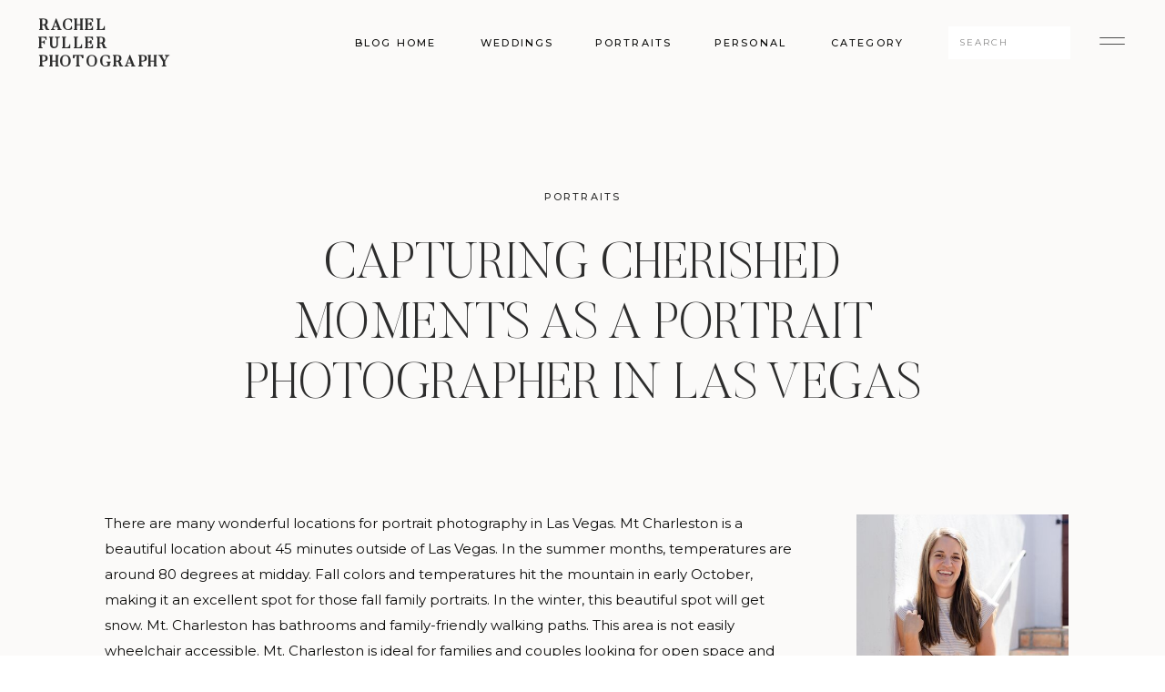

--- FILE ---
content_type: text/html; charset=UTF-8
request_url: https://rachelfullerphotography.com/capturing-cherished-moments-as-a-portrait-photographer-in-las-vegas/
body_size: 20418
content:
<!DOCTYPE html>
<html lang="en-US" class="d">
<head>
<link rel="stylesheet" type="text/css" href="//lib.showit.co/engine/2.3.1/showit.css" />
<meta name='robots' content='index, follow, max-image-preview:large, max-snippet:-1, max-video-preview:-1' />

<!-- Textmetrics SEO Plugin 3.4.2 - https://www.textmetrics.com/ -->
<meta property="og:url" content="https://rachelfullerphotography.com/capturing-cherished-moments-as-a-portrait-photographer-in-las-vegas/" />
<meta property="og:image" content="https://rachelfullerphotography.com/wp-content/uploads/2023/07/Portrait_Photographer_Las_Vegas_0009.jpg" />
<meta property="og:title" content="Capturing Cherished Moments As a Portrait Photographer in Las Vegas - rachelstandifirdphotography.com" />
<meta property="og:description" content="There are many wonderful locations for portrait photography in Las Vegas. Mt Charleston is a beautiful location about 45 minutes outside of Las Vegas. In the summer months, temperatures are around 80 degrees at midday. Fall colors and temperatures hit the mountain in early October, making it an excellent spot for those fall family portraits. &hellip;" />
<meta property="og:site_name" content="rachelstandifirdphotography.com" />
<meta property="og:locale" content="en_US" />
<meta property="og:type" content="article" />
<meta property="article:published_time" content="2023-07-25T05:07:53+00:00" />
<meta property="article:section" content="Portraits" />
<meta name="twitter:card" content="summary_large_image" />
<meta name="twitter:image" content="https://rachelfullerphotography.com/wp-content/uploads/2023/07/Portrait_Photographer_Las_Vegas_0009.jpg" />
<meta name="twitter:title" content="Capturing Cherished Moments As a Portrait Photographer in Las Vegas - rachelstandifirdphotography.com" />
<meta name="twitter:description" content="There are many wonderful locations for portrait photography in Las Vegas. Mt Charleston is a beautiful location about 45 minutes outside of Las Vegas. In the summer months, temperatures are around 80 degrees at midday. Fall colors and temperatures hit the mountain in early October, making it an excellent spot for those fall family portraits. &hellip;" />
<meta name="twitter:domain" content="rachelstandifirdphotography.com" />

<!-- /Textmetrics SEO Plugin -->

	<!-- This site is optimized with the Yoast SEO plugin v19.6.1 - https://yoast.com/wordpress/plugins/seo/ -->
	<title>Capturing Cherished Moments As a Portrait Photographer in Las Vegas - rachelstandifirdphotography.com</title>
	<meta name="description" content="A portrait photographer in Las Vegas shares insight and inspiration for the perfect fall family portrait session in the mountains." />
	<link rel="canonical" href="https://rachelfullerphotography.com/capturing-cherished-moments-as-a-portrait-photographer-in-las-vegas/" />
	<meta property="og:locale" content="en_US" />
	<meta property="og:type" content="article" />
	<meta property="og:title" content="Portrait photographer las vegas" />
	<meta property="og:description" content="A portrait photographer in Las Vegas shares insight and inspiration for the perfect fall family portrait session in the mountains." />
	<meta property="og:url" content="https://rachelfullerphotography.com/capturing-cherished-moments-as-a-portrait-photographer-in-las-vegas/" />
	<meta property="og:site_name" content="rachelstandifirdphotography.com" />
	<meta property="article:published_time" content="2023-07-25T05:07:53+00:00" />
	<meta property="og:image" content="https://rachelfullerphotography.com/wp-content/uploads/2023/07/Portrait_Photographer_Las_Vegas_0009.jpg" />
	<meta property="og:image:width" content="1200" />
	<meta property="og:image:height" content="1789" />
	<meta property="og:image:type" content="image/jpeg" />
	<meta name="author" content="Rachel Standifird" />
	<meta name="twitter:card" content="summary_large_image" />
	<meta name="twitter:label1" content="Written by" />
	<meta name="twitter:data1" content="Rachel Standifird" />
	<meta name="twitter:label2" content="Est. reading time" />
	<meta name="twitter:data2" content="4 minutes" />
	<script type="application/ld+json" class="yoast-schema-graph">{"@context":"https://schema.org","@graph":[{"@type":"WebPage","@id":"https://rachelfullerphotography.com/capturing-cherished-moments-as-a-portrait-photographer-in-las-vegas/","url":"https://rachelfullerphotography.com/capturing-cherished-moments-as-a-portrait-photographer-in-las-vegas/","name":"Portrait photographer las vegas","isPartOf":{"@id":"https://rachelfullerphotography.com/#website"},"primaryImageOfPage":{"@id":"https://rachelfullerphotography.com/capturing-cherished-moments-as-a-portrait-photographer-in-las-vegas/#primaryimage"},"image":{"@id":"https://rachelfullerphotography.com/capturing-cherished-moments-as-a-portrait-photographer-in-las-vegas/#primaryimage"},"thumbnailUrl":"https://rachelfullerphotography.com/wp-content/uploads/2023/07/Portrait_Photographer_Las_Vegas_0009.jpg","datePublished":"2023-07-25T05:07:53+00:00","dateModified":"2023-07-25T05:07:53+00:00","author":{"@id":"https://rachelfullerphotography.com/#/schema/person/777c3fbf442b0deadd1f76f2afdc7bd9"},"description":"A portrait photographer in Las Vegas shares insight and inspiration for the perfect fall family portrait session in the mountains.","breadcrumb":{"@id":"https://rachelfullerphotography.com/capturing-cherished-moments-as-a-portrait-photographer-in-las-vegas/#breadcrumb"},"inLanguage":"en-US","potentialAction":[{"@type":"ReadAction","target":["https://rachelfullerphotography.com/capturing-cherished-moments-as-a-portrait-photographer-in-las-vegas/"]}]},{"@type":"ImageObject","inLanguage":"en-US","@id":"https://rachelfullerphotography.com/capturing-cherished-moments-as-a-portrait-photographer-in-las-vegas/#primaryimage","url":"https://rachelfullerphotography.com/wp-content/uploads/2023/07/Portrait_Photographer_Las_Vegas_0009.jpg","contentUrl":"https://rachelfullerphotography.com/wp-content/uploads/2023/07/Portrait_Photographer_Las_Vegas_0009.jpg","width":1200,"height":1789,"caption":"Beautiful black and white Family snuggled together captured by a portrait photographer in las vegas."},{"@type":"BreadcrumbList","@id":"https://rachelfullerphotography.com/capturing-cherished-moments-as-a-portrait-photographer-in-las-vegas/#breadcrumb","itemListElement":[{"@type":"ListItem","position":1,"name":"Home","item":"https://rachelfullerphotography.com/"},{"@type":"ListItem","position":2,"name":"Blog","item":"https://rachelfullerphotography.com/blog/"},{"@type":"ListItem","position":3,"name":"Capturing Cherished Moments As a Portrait Photographer in Las Vegas"}]},{"@type":"WebSite","@id":"https://rachelfullerphotography.com/#website","url":"https://rachelfullerphotography.com/","name":"rachelstandifirdphotography.com","description":"","potentialAction":[{"@type":"SearchAction","target":{"@type":"EntryPoint","urlTemplate":"https://rachelfullerphotography.com/?s={search_term_string}"},"query-input":"required name=search_term_string"}],"inLanguage":"en-US"},{"@type":"Person","@id":"https://rachelfullerphotography.com/#/schema/person/777c3fbf442b0deadd1f76f2afdc7bd9","name":"Rachel Standifird","image":{"@type":"ImageObject","inLanguage":"en-US","@id":"https://rachelfullerphotography.com/#/schema/person/image/","url":"https://secure.gravatar.com/avatar/0992bdb4bf8bb281f51defbd4d806d5b46aa5bf39bf0a89f2511786090fa1a9e?s=96&d=mm&r=g","contentUrl":"https://secure.gravatar.com/avatar/0992bdb4bf8bb281f51defbd4d806d5b46aa5bf39bf0a89f2511786090fa1a9e?s=96&d=mm&r=g","caption":"Rachel Standifird"}}]}</script>
	<!-- / Yoast SEO plugin. -->


<link rel="alternate" type="application/rss+xml" title="rachelstandifirdphotography.com &raquo; Feed" href="https://rachelfullerphotography.com/feed/" />
<script type="text/javascript">
/* <![CDATA[ */
window._wpemojiSettings = {"baseUrl":"https:\/\/s.w.org\/images\/core\/emoji\/16.0.1\/72x72\/","ext":".png","svgUrl":"https:\/\/s.w.org\/images\/core\/emoji\/16.0.1\/svg\/","svgExt":".svg","source":{"concatemoji":"https:\/\/rachelfullerphotography.com\/wp-includes\/js\/wp-emoji-release.min.js?ver=6.8.3"}};
/*! This file is auto-generated */
!function(s,n){var o,i,e;function c(e){try{var t={supportTests:e,timestamp:(new Date).valueOf()};sessionStorage.setItem(o,JSON.stringify(t))}catch(e){}}function p(e,t,n){e.clearRect(0,0,e.canvas.width,e.canvas.height),e.fillText(t,0,0);var t=new Uint32Array(e.getImageData(0,0,e.canvas.width,e.canvas.height).data),a=(e.clearRect(0,0,e.canvas.width,e.canvas.height),e.fillText(n,0,0),new Uint32Array(e.getImageData(0,0,e.canvas.width,e.canvas.height).data));return t.every(function(e,t){return e===a[t]})}function u(e,t){e.clearRect(0,0,e.canvas.width,e.canvas.height),e.fillText(t,0,0);for(var n=e.getImageData(16,16,1,1),a=0;a<n.data.length;a++)if(0!==n.data[a])return!1;return!0}function f(e,t,n,a){switch(t){case"flag":return n(e,"\ud83c\udff3\ufe0f\u200d\u26a7\ufe0f","\ud83c\udff3\ufe0f\u200b\u26a7\ufe0f")?!1:!n(e,"\ud83c\udde8\ud83c\uddf6","\ud83c\udde8\u200b\ud83c\uddf6")&&!n(e,"\ud83c\udff4\udb40\udc67\udb40\udc62\udb40\udc65\udb40\udc6e\udb40\udc67\udb40\udc7f","\ud83c\udff4\u200b\udb40\udc67\u200b\udb40\udc62\u200b\udb40\udc65\u200b\udb40\udc6e\u200b\udb40\udc67\u200b\udb40\udc7f");case"emoji":return!a(e,"\ud83e\udedf")}return!1}function g(e,t,n,a){var r="undefined"!=typeof WorkerGlobalScope&&self instanceof WorkerGlobalScope?new OffscreenCanvas(300,150):s.createElement("canvas"),o=r.getContext("2d",{willReadFrequently:!0}),i=(o.textBaseline="top",o.font="600 32px Arial",{});return e.forEach(function(e){i[e]=t(o,e,n,a)}),i}function t(e){var t=s.createElement("script");t.src=e,t.defer=!0,s.head.appendChild(t)}"undefined"!=typeof Promise&&(o="wpEmojiSettingsSupports",i=["flag","emoji"],n.supports={everything:!0,everythingExceptFlag:!0},e=new Promise(function(e){s.addEventListener("DOMContentLoaded",e,{once:!0})}),new Promise(function(t){var n=function(){try{var e=JSON.parse(sessionStorage.getItem(o));if("object"==typeof e&&"number"==typeof e.timestamp&&(new Date).valueOf()<e.timestamp+604800&&"object"==typeof e.supportTests)return e.supportTests}catch(e){}return null}();if(!n){if("undefined"!=typeof Worker&&"undefined"!=typeof OffscreenCanvas&&"undefined"!=typeof URL&&URL.createObjectURL&&"undefined"!=typeof Blob)try{var e="postMessage("+g.toString()+"("+[JSON.stringify(i),f.toString(),p.toString(),u.toString()].join(",")+"));",a=new Blob([e],{type:"text/javascript"}),r=new Worker(URL.createObjectURL(a),{name:"wpTestEmojiSupports"});return void(r.onmessage=function(e){c(n=e.data),r.terminate(),t(n)})}catch(e){}c(n=g(i,f,p,u))}t(n)}).then(function(e){for(var t in e)n.supports[t]=e[t],n.supports.everything=n.supports.everything&&n.supports[t],"flag"!==t&&(n.supports.everythingExceptFlag=n.supports.everythingExceptFlag&&n.supports[t]);n.supports.everythingExceptFlag=n.supports.everythingExceptFlag&&!n.supports.flag,n.DOMReady=!1,n.readyCallback=function(){n.DOMReady=!0}}).then(function(){return e}).then(function(){var e;n.supports.everything||(n.readyCallback(),(e=n.source||{}).concatemoji?t(e.concatemoji):e.wpemoji&&e.twemoji&&(t(e.twemoji),t(e.wpemoji)))}))}((window,document),window._wpemojiSettings);
/* ]]> */
</script>
<style id='wp-emoji-styles-inline-css' type='text/css'>

	img.wp-smiley, img.emoji {
		display: inline !important;
		border: none !important;
		box-shadow: none !important;
		height: 1em !important;
		width: 1em !important;
		margin: 0 0.07em !important;
		vertical-align: -0.1em !important;
		background: none !important;
		padding: 0 !important;
	}
</style>
<link rel='stylesheet' id='wp-block-library-css' href='https://rachelfullerphotography.com/wp-includes/css/dist/block-library/style.min.css?ver=6.8.3' type='text/css' media='all' />
<style id='classic-theme-styles-inline-css' type='text/css'>
/*! This file is auto-generated */
.wp-block-button__link{color:#fff;background-color:#32373c;border-radius:9999px;box-shadow:none;text-decoration:none;padding:calc(.667em + 2px) calc(1.333em + 2px);font-size:1.125em}.wp-block-file__button{background:#32373c;color:#fff;text-decoration:none}
</style>
<style id='global-styles-inline-css' type='text/css'>
:root{--wp--preset--aspect-ratio--square: 1;--wp--preset--aspect-ratio--4-3: 4/3;--wp--preset--aspect-ratio--3-4: 3/4;--wp--preset--aspect-ratio--3-2: 3/2;--wp--preset--aspect-ratio--2-3: 2/3;--wp--preset--aspect-ratio--16-9: 16/9;--wp--preset--aspect-ratio--9-16: 9/16;--wp--preset--color--black: #000000;--wp--preset--color--cyan-bluish-gray: #abb8c3;--wp--preset--color--white: #ffffff;--wp--preset--color--pale-pink: #f78da7;--wp--preset--color--vivid-red: #cf2e2e;--wp--preset--color--luminous-vivid-orange: #ff6900;--wp--preset--color--luminous-vivid-amber: #fcb900;--wp--preset--color--light-green-cyan: #7bdcb5;--wp--preset--color--vivid-green-cyan: #00d084;--wp--preset--color--pale-cyan-blue: #8ed1fc;--wp--preset--color--vivid-cyan-blue: #0693e3;--wp--preset--color--vivid-purple: #9b51e0;--wp--preset--gradient--vivid-cyan-blue-to-vivid-purple: linear-gradient(135deg,rgba(6,147,227,1) 0%,rgb(155,81,224) 100%);--wp--preset--gradient--light-green-cyan-to-vivid-green-cyan: linear-gradient(135deg,rgb(122,220,180) 0%,rgb(0,208,130) 100%);--wp--preset--gradient--luminous-vivid-amber-to-luminous-vivid-orange: linear-gradient(135deg,rgba(252,185,0,1) 0%,rgba(255,105,0,1) 100%);--wp--preset--gradient--luminous-vivid-orange-to-vivid-red: linear-gradient(135deg,rgba(255,105,0,1) 0%,rgb(207,46,46) 100%);--wp--preset--gradient--very-light-gray-to-cyan-bluish-gray: linear-gradient(135deg,rgb(238,238,238) 0%,rgb(169,184,195) 100%);--wp--preset--gradient--cool-to-warm-spectrum: linear-gradient(135deg,rgb(74,234,220) 0%,rgb(151,120,209) 20%,rgb(207,42,186) 40%,rgb(238,44,130) 60%,rgb(251,105,98) 80%,rgb(254,248,76) 100%);--wp--preset--gradient--blush-light-purple: linear-gradient(135deg,rgb(255,206,236) 0%,rgb(152,150,240) 100%);--wp--preset--gradient--blush-bordeaux: linear-gradient(135deg,rgb(254,205,165) 0%,rgb(254,45,45) 50%,rgb(107,0,62) 100%);--wp--preset--gradient--luminous-dusk: linear-gradient(135deg,rgb(255,203,112) 0%,rgb(199,81,192) 50%,rgb(65,88,208) 100%);--wp--preset--gradient--pale-ocean: linear-gradient(135deg,rgb(255,245,203) 0%,rgb(182,227,212) 50%,rgb(51,167,181) 100%);--wp--preset--gradient--electric-grass: linear-gradient(135deg,rgb(202,248,128) 0%,rgb(113,206,126) 100%);--wp--preset--gradient--midnight: linear-gradient(135deg,rgb(2,3,129) 0%,rgb(40,116,252) 100%);--wp--preset--font-size--small: 13px;--wp--preset--font-size--medium: 20px;--wp--preset--font-size--large: 36px;--wp--preset--font-size--x-large: 42px;--wp--preset--spacing--20: 0.44rem;--wp--preset--spacing--30: 0.67rem;--wp--preset--spacing--40: 1rem;--wp--preset--spacing--50: 1.5rem;--wp--preset--spacing--60: 2.25rem;--wp--preset--spacing--70: 3.38rem;--wp--preset--spacing--80: 5.06rem;--wp--preset--shadow--natural: 6px 6px 9px rgba(0, 0, 0, 0.2);--wp--preset--shadow--deep: 12px 12px 50px rgba(0, 0, 0, 0.4);--wp--preset--shadow--sharp: 6px 6px 0px rgba(0, 0, 0, 0.2);--wp--preset--shadow--outlined: 6px 6px 0px -3px rgba(255, 255, 255, 1), 6px 6px rgba(0, 0, 0, 1);--wp--preset--shadow--crisp: 6px 6px 0px rgba(0, 0, 0, 1);}:where(.is-layout-flex){gap: 0.5em;}:where(.is-layout-grid){gap: 0.5em;}body .is-layout-flex{display: flex;}.is-layout-flex{flex-wrap: wrap;align-items: center;}.is-layout-flex > :is(*, div){margin: 0;}body .is-layout-grid{display: grid;}.is-layout-grid > :is(*, div){margin: 0;}:where(.wp-block-columns.is-layout-flex){gap: 2em;}:where(.wp-block-columns.is-layout-grid){gap: 2em;}:where(.wp-block-post-template.is-layout-flex){gap: 1.25em;}:where(.wp-block-post-template.is-layout-grid){gap: 1.25em;}.has-black-color{color: var(--wp--preset--color--black) !important;}.has-cyan-bluish-gray-color{color: var(--wp--preset--color--cyan-bluish-gray) !important;}.has-white-color{color: var(--wp--preset--color--white) !important;}.has-pale-pink-color{color: var(--wp--preset--color--pale-pink) !important;}.has-vivid-red-color{color: var(--wp--preset--color--vivid-red) !important;}.has-luminous-vivid-orange-color{color: var(--wp--preset--color--luminous-vivid-orange) !important;}.has-luminous-vivid-amber-color{color: var(--wp--preset--color--luminous-vivid-amber) !important;}.has-light-green-cyan-color{color: var(--wp--preset--color--light-green-cyan) !important;}.has-vivid-green-cyan-color{color: var(--wp--preset--color--vivid-green-cyan) !important;}.has-pale-cyan-blue-color{color: var(--wp--preset--color--pale-cyan-blue) !important;}.has-vivid-cyan-blue-color{color: var(--wp--preset--color--vivid-cyan-blue) !important;}.has-vivid-purple-color{color: var(--wp--preset--color--vivid-purple) !important;}.has-black-background-color{background-color: var(--wp--preset--color--black) !important;}.has-cyan-bluish-gray-background-color{background-color: var(--wp--preset--color--cyan-bluish-gray) !important;}.has-white-background-color{background-color: var(--wp--preset--color--white) !important;}.has-pale-pink-background-color{background-color: var(--wp--preset--color--pale-pink) !important;}.has-vivid-red-background-color{background-color: var(--wp--preset--color--vivid-red) !important;}.has-luminous-vivid-orange-background-color{background-color: var(--wp--preset--color--luminous-vivid-orange) !important;}.has-luminous-vivid-amber-background-color{background-color: var(--wp--preset--color--luminous-vivid-amber) !important;}.has-light-green-cyan-background-color{background-color: var(--wp--preset--color--light-green-cyan) !important;}.has-vivid-green-cyan-background-color{background-color: var(--wp--preset--color--vivid-green-cyan) !important;}.has-pale-cyan-blue-background-color{background-color: var(--wp--preset--color--pale-cyan-blue) !important;}.has-vivid-cyan-blue-background-color{background-color: var(--wp--preset--color--vivid-cyan-blue) !important;}.has-vivid-purple-background-color{background-color: var(--wp--preset--color--vivid-purple) !important;}.has-black-border-color{border-color: var(--wp--preset--color--black) !important;}.has-cyan-bluish-gray-border-color{border-color: var(--wp--preset--color--cyan-bluish-gray) !important;}.has-white-border-color{border-color: var(--wp--preset--color--white) !important;}.has-pale-pink-border-color{border-color: var(--wp--preset--color--pale-pink) !important;}.has-vivid-red-border-color{border-color: var(--wp--preset--color--vivid-red) !important;}.has-luminous-vivid-orange-border-color{border-color: var(--wp--preset--color--luminous-vivid-orange) !important;}.has-luminous-vivid-amber-border-color{border-color: var(--wp--preset--color--luminous-vivid-amber) !important;}.has-light-green-cyan-border-color{border-color: var(--wp--preset--color--light-green-cyan) !important;}.has-vivid-green-cyan-border-color{border-color: var(--wp--preset--color--vivid-green-cyan) !important;}.has-pale-cyan-blue-border-color{border-color: var(--wp--preset--color--pale-cyan-blue) !important;}.has-vivid-cyan-blue-border-color{border-color: var(--wp--preset--color--vivid-cyan-blue) !important;}.has-vivid-purple-border-color{border-color: var(--wp--preset--color--vivid-purple) !important;}.has-vivid-cyan-blue-to-vivid-purple-gradient-background{background: var(--wp--preset--gradient--vivid-cyan-blue-to-vivid-purple) !important;}.has-light-green-cyan-to-vivid-green-cyan-gradient-background{background: var(--wp--preset--gradient--light-green-cyan-to-vivid-green-cyan) !important;}.has-luminous-vivid-amber-to-luminous-vivid-orange-gradient-background{background: var(--wp--preset--gradient--luminous-vivid-amber-to-luminous-vivid-orange) !important;}.has-luminous-vivid-orange-to-vivid-red-gradient-background{background: var(--wp--preset--gradient--luminous-vivid-orange-to-vivid-red) !important;}.has-very-light-gray-to-cyan-bluish-gray-gradient-background{background: var(--wp--preset--gradient--very-light-gray-to-cyan-bluish-gray) !important;}.has-cool-to-warm-spectrum-gradient-background{background: var(--wp--preset--gradient--cool-to-warm-spectrum) !important;}.has-blush-light-purple-gradient-background{background: var(--wp--preset--gradient--blush-light-purple) !important;}.has-blush-bordeaux-gradient-background{background: var(--wp--preset--gradient--blush-bordeaux) !important;}.has-luminous-dusk-gradient-background{background: var(--wp--preset--gradient--luminous-dusk) !important;}.has-pale-ocean-gradient-background{background: var(--wp--preset--gradient--pale-ocean) !important;}.has-electric-grass-gradient-background{background: var(--wp--preset--gradient--electric-grass) !important;}.has-midnight-gradient-background{background: var(--wp--preset--gradient--midnight) !important;}.has-small-font-size{font-size: var(--wp--preset--font-size--small) !important;}.has-medium-font-size{font-size: var(--wp--preset--font-size--medium) !important;}.has-large-font-size{font-size: var(--wp--preset--font-size--large) !important;}.has-x-large-font-size{font-size: var(--wp--preset--font-size--x-large) !important;}
:where(.wp-block-post-template.is-layout-flex){gap: 1.25em;}:where(.wp-block-post-template.is-layout-grid){gap: 1.25em;}
:where(.wp-block-columns.is-layout-flex){gap: 2em;}:where(.wp-block-columns.is-layout-grid){gap: 2em;}
:root :where(.wp-block-pullquote){font-size: 1.5em;line-height: 1.6;}
</style>
<link rel='stylesheet' id='pub-style-css' href='https://rachelfullerphotography.com/wp-content/themes/showit/pubs/88tu17a9t5engeovkl5moa/20250616233308Sr5qygb/assets/pub.css?ver=1750116793' type='text/css' media='all' />
<script type="text/javascript" src="https://rachelfullerphotography.com/wp-includes/js/jquery/jquery.min.js?ver=3.7.1" id="jquery-core-js"></script>
<script type="text/javascript" id="jquery-core-js-after">
/* <![CDATA[ */
$ = jQuery;
/* ]]> */
</script>
<script type="text/javascript" src="https://rachelfullerphotography.com/wp-content/themes/showit/pubs/88tu17a9t5engeovkl5moa/20250616233308Sr5qygb/assets/pub.js?ver=1750116793" id="pub-script-js"></script>
<link rel="https://api.w.org/" href="https://rachelfullerphotography.com/wp-json/" /><link rel="alternate" title="JSON" type="application/json" href="https://rachelfullerphotography.com/wp-json/wp/v2/posts/1917" /><link rel="EditURI" type="application/rsd+xml" title="RSD" href="https://rachelfullerphotography.com/xmlrpc.php?rsd" />
<link rel='shortlink' href='https://rachelfullerphotography.com/?p=1917' />
<link rel="alternate" title="oEmbed (JSON)" type="application/json+oembed" href="https://rachelfullerphotography.com/wp-json/oembed/1.0/embed?url=https%3A%2F%2Frachelfullerphotography.com%2Fcapturing-cherished-moments-as-a-portrait-photographer-in-las-vegas%2F" />
<link rel="alternate" title="oEmbed (XML)" type="text/xml+oembed" href="https://rachelfullerphotography.com/wp-json/oembed/1.0/embed?url=https%3A%2F%2Frachelfullerphotography.com%2Fcapturing-cherished-moments-as-a-portrait-photographer-in-las-vegas%2F&#038;format=xml" />
<style>/* CSS added by WP Meta and Date Remover*/.entry-meta {display:none !important;}
	.home .entry-meta { display: none; }
	.entry-footer {display:none !important;}
	.home .entry-footer { display: none; }</style><style type="text/css">.recentcomments a{display:inline !important;padding:0 !important;margin:0 !important;}</style>
<meta charset="UTF-8" />
<meta name="viewport" content="width=device-width, initial-scale=1" />
<link rel="preconnect" href="https://static.showit.co" />

<link rel="preconnect" href="https://fonts.googleapis.com">
<link rel="preconnect" href="https://fonts.gstatic.com" crossorigin>
<link href="https://fonts.googleapis.com/css?family=Montserrat:regular|Montserrat:500|Oswald:regular" rel="stylesheet" type="text/css"/>
<style>
@font-face{font-family:Butler Light;src:url('//static.showit.co/file/2e1Acaj6Q_GJ13F_DLJoeQ/shared/butler-light.woff');}
@font-face{font-family:Butler Regular;src:url('//static.showit.co/file/XGWfcrs1SuKKT7WF355UXg/shared/butler.woff');}
@font-face{font-family:Butler Ultra Light;src:url('//static.showit.co/file/pLJISUxZQkyzsYpCl7r4-g/shared/butler-ultralight.woff');}
</style>
<script id="init_data" type="application/json">
{"mobile":{"w":320,"bgMediaType":"none","bgFillType":"color","bgColor":"#ffffff"},"desktop":{"w":1200,"defaultTrIn":{"type":"fade"},"defaultTrOut":{"type":"fade"},"bgColor":"#ffffff","bgMediaType":"none","bgFillType":"color"},"sid":"88tu17a9t5engeovkl5moa","break":768,"assetURL":"//static.showit.co","contactFormId":"84801/197604","cfAction":"aHR0cHM6Ly9jbGllbnRzZXJ2aWNlLnNob3dpdC5jby9jb250YWN0Zm9ybQ==","sgAction":"aHR0cHM6Ly9jbGllbnRzZXJ2aWNlLnNob3dpdC5jby9zb2NpYWxncmlk","blockData":[{"slug":"menu-open","visible":"a","states":[],"d":{"h":736,"w":1200,"locking":{"side":"t"},"nature":"wH","bgFillType":"color","bgColor":"#000000:0","bgMediaType":"none"},"m":{"h":570,"w":320,"locking":{"side":"t"},"nature":"wH","bgFillType":"color","bgColor":"colors-1","bgMediaType":"none"}},{"slug":"blog-menu","visible":"a","states":[],"d":{"h":92,"w":1200,"locking":{"side":"st"},"bgFillType":"color","bgColor":"colors-6","bgMediaType":"none"},"m":{"h":47,"w":320,"locking":{"side":"st"},"bgFillType":"color","bgColor":"colors-6","bgMediaType":"none"}},{"slug":"post-title","visible":"a","states":[],"d":{"h":271,"w":1200,"nature":"dH","bgFillType":"color","bgColor":"colors-6","bgMediaType":"none"},"m":{"h":229,"w":320,"nature":"dH","bgFillType":"color","bgColor":"colors-6","bgMediaType":"none"}},{"slug":"blog-sidebar","visible":"d","states":[],"d":{"h":36,"w":1200,"bgFillType":"color","bgColor":"colors-6","bgMediaType":"none"},"m":{"h":1682,"w":320,"bgFillType":"color","bgColor":"#FFFFFF","bgMediaType":"none"}},{"slug":"blog-post-content","visible":"a","states":[],"d":{"h":1143,"w":1200,"nature":"dH","bgFillType":"color","bgColor":"#fbfaf9","bgMediaType":"none"},"m":{"h":421,"w":320,"nature":"dH","bgFillType":"color","bgColor":"#fbfaf9","bgMediaType":"none"}},{"slug":"comments-title","visible":"a","states":[],"d":{"h":56,"w":1200,"bgFillType":"color","bgColor":"#fbfaf9","bgMediaType":"none"},"m":{"h":52,"w":320,"nature":"dH","bgFillType":"color","bgColor":"#fbfaf9","bgMediaType":"none"}},{"slug":"blog-existing-comments","visible":"a","states":[],"d":{"h":78,"w":1200,"nature":"dH","bgFillType":"color","bgColor":"#fbfaf9","bgMediaType":"none"},"m":{"h":62,"w":320,"nature":"dH","bgFillType":"color","bgColor":"#fbfaf9","bgMediaType":"none"}},{"slug":"blog-comments-form","visible":"a","states":[],"d":{"h":151,"w":1200,"nature":"dH","bgFillType":"color","bgColor":"#fbfaf9","bgMediaType":"none"},"m":{"h":97,"w":320,"nature":"dH","bgFillType":"color","bgColor":"#fbfaf9","bgMediaType":"none"}},{"slug":"post-pagination","visible":"a","states":[],"d":{"h":105,"w":1200,"bgFillType":"color","bgColor":"colors-6","bgMediaType":"none"},"m":{"h":171,"w":320,"bgFillType":"color","bgColor":"colors-6","bgMediaType":"none"}},{"slug":"cta","visible":"a","states":[],"d":{"h":791,"w":1200,"bgFillType":"color","bgColor":"colors-6","bgMediaType":"none"},"m":{"h":621,"w":320,"bgFillType":"color","bgColor":"colors-6","bgMediaType":"none"}},{"slug":"footer","visible":"a","states":[],"d":{"h":111,"w":1200,"bgFillType":"color","bgColor":"colors-6","bgMediaType":"none"},"m":{"h":221,"w":320,"bgFillType":"color","bgColor":"colors-6","bgMediaType":"none"}}],"elementData":[{"type":"simple","visible":"d","id":"menu-open_0","blockId":"menu-open","m":{"x":0,"y":0,"w":320,"h":567,"a":0,"lockV":"s"},"d":{"x":723,"y":0,"w":480,"h":736,"a":0,"lockH":"r","lockV":"s"}},{"type":"icon","visible":"a","id":"menu-open_1","blockId":"menu-open","m":{"x":272,"y":14,"w":36,"h":33,"a":0,"lockV":"t"},"d":{"x":1134,"y":26,"w":36,"h":44,"a":0,"lockH":"r","lockV":"t"},"pc":[{"type":"hide","block":"menu-open"}]},{"type":"simple","visible":"a","id":"menu-open_2","blockId":"menu-open","m":{"x":35,"y":200,"w":250,"h":1,"a":0},"d":{"x":802,"y":275,"w":325,"h":1,"a":0,"lockH":"r"}},{"type":"simple","visible":"a","id":"menu-open_3","blockId":"menu-open","m":{"x":35,"y":258,"w":250,"h":1,"a":0},"d":{"x":802,"y":341,"w":325,"h":1,"a":0,"lockH":"r"}},{"type":"simple","visible":"a","id":"menu-open_4","blockId":"menu-open","m":{"x":35,"y":315,"w":250,"h":1,"a":0},"d":{"x":802,"y":407,"w":325,"h":1,"a":0,"lockH":"r"}},{"type":"simple","visible":"a","id":"menu-open_5","blockId":"menu-open","m":{"x":35,"y":430,"w":250,"h":1,"a":0},"d":{"x":802,"y":539,"w":325,"h":1,"a":0,"lockH":"r"}},{"type":"simple","visible":"a","id":"menu-open_6","blockId":"menu-open","m":{"x":35,"y":373,"w":250,"h":1,"a":0},"d":{"x":802,"y":473,"w":325,"h":1,"a":0,"lockH":"r"}},{"type":"simple","visible":"a","id":"menu-open_7","blockId":"menu-open","m":{"x":35,"y":143,"w":250,"h":1,"a":0},"d":{"x":802,"y":209,"w":325,"h":1,"a":0,"lockH":"r"}},{"type":"text","visible":"a","id":"menu-open_8","blockId":"menu-open","m":{"x":35,"y":103,"w":265,"h":25,"a":0},"d":{"x":802,"y":157,"w":98,"h":32,"a":0,"lockH":"r"},"pc":[{"type":"hide","block":"menu-open"}]},{"type":"text","visible":"a","id":"menu-open_9","blockId":"menu-open","m":{"x":35,"y":160,"w":265,"h":25,"a":0},"d":{"x":802,"y":228,"w":99,"h":34,"a":0,"lockH":"r"},"pc":[{"type":"hide","block":"menu-open"}]},{"type":"text","visible":"a","id":"menu-open_10","blockId":"menu-open","m":{"x":35,"y":217,"w":265,"h":25,"a":0},"d":{"x":802,"y":292,"w":286,"h":29,"a":0,"lockH":"r"},"pc":[{"type":"hide","block":"menu-open"}]},{"type":"text","visible":"a","id":"menu-open_11","blockId":"menu-open","m":{"x":35,"y":275,"w":265,"h":25,"a":0},"d":{"x":802,"y":358,"w":84,"h":31,"a":0,"lockH":"r"},"pc":[{"type":"hide","block":"menu-open"}]},{"type":"text","visible":"a","id":"menu-open_12","blockId":"menu-open","m":{"x":35,"y":332,"w":265,"h":25,"a":0},"d":{"x":802,"y":424,"w":286,"h":32,"a":0,"lockH":"r"},"pc":[{"type":"hide","block":"menu-open"}]},{"type":"text","visible":"a","id":"menu-open_13","blockId":"menu-open","m":{"x":35,"y":389,"w":265,"h":25,"a":0},"d":{"x":802,"y":489,"w":82,"h":32,"a":0,"lockH":"r"},"pc":[{"type":"hide","block":"menu-open"}]},{"type":"text","visible":"a","id":"menu-open_14","blockId":"menu-open","m":{"x":35,"y":444,"w":265,"h":25,"a":0},"d":{"x":802,"y":559,"w":45,"h":48,"a":0,"lockH":"r"},"pc":[{"type":"hide","block":"menu-open"}]},{"type":"simple","visible":"a","id":"menu-open_15","blockId":"menu-open","m":{"x":35,"y":492,"w":166,"h":43,"a":0},"d":{"x":937,"y":627,"w":190,"h":44,"a":0,"lockH":"r","lockV":"b"}},{"type":"text","visible":"a","id":"menu-open_16","blockId":"menu-open","m":{"x":45,"y":507,"w":147,"h":13,"a":0},"d":{"x":956,"y":641,"w":152,"h":18,"a":0,"lockH":"r","lockV":"b"},"pc":[{"type":"hide","block":"menu-open"}]},{"type":"icon","visible":"a","id":"menu-open_17","blockId":"menu-open","m":{"x":219,"y":506,"w":17,"h":15,"a":0},"d":{"x":832,"y":642,"w":19,"h":17,"a":0,"lockH":"r","lockV":"b"}},{"type":"icon","visible":"a","id":"menu-open_18","blockId":"menu-open","m":{"x":245,"y":505,"w":17,"h":16,"a":0},"d":{"x":865,"y":640,"w":23,"h":21,"a":0,"lockH":"r","lockV":"b"}},{"type":"icon","visible":"a","id":"menu-open_19","blockId":"menu-open","m":{"x":271,"y":504,"w":17,"h":16,"a":0},"d":{"x":796,"y":639,"w":23,"h":21,"a":0,"lockH":"r","lockV":"b"}},{"type":"graphic","visible":"a","id":"menu-open_20","blockId":"menu-open","m":{"x":35,"y":9,"w":224,"h":77,"a":0},"d":{"x":753,"y":5,"w":424,"h":145,"a":0},"c":{"key":"tTMfB4s0SY6SrTdhCKhauw/84801/asset_3.png","aspect_ratio":2.91099}},{"type":"icon","visible":"a","id":"blog-menu_0","blockId":"blog-menu","m":{"x":279,"y":12,"w":24,"h":24,"a":0},"d":{"x":1124,"y":23,"w":36,"h":44,"a":0,"lockH":"r"},"pc":[{"type":"show","block":"menu-open"}]},{"type":"simple","visible":"d","id":"blog-menu_1","blockId":"blog-menu","m":{"x":48,"y":6,"w":224,"h":28,"a":0},"d":{"x":962,"y":29,"w":134,"h":36,"a":0,"lockH":"r"}},{"type":"text","visible":"a","id":"blog-menu_2","blockId":"blog-menu","m":{"x":16,"y":17,"w":125,"h":14,"a":0},"d":{"x":42,"y":20,"w":132,"h":19,"a":0,"lockH":"l"}},{"type":"text","visible":"d","id":"blog-menu_3","blockId":"blog-menu","m":{"x":19,"y":18,"w":146,"h":37,"a":0},"d":{"x":306,"y":38,"w":97,"h":19,"a":0,"lockH":"r"}},{"type":"text","visible":"d","id":"blog-menu_4","blockId":"blog-menu","m":{"x":19,"y":18,"w":146,"h":37,"a":0},"d":{"x":448,"y":38,"w":79,"h":19,"a":0,"lockH":"r"}},{"type":"text","visible":"d","id":"blog-menu_5","blockId":"blog-menu","m":{"x":19,"y":18,"w":146,"h":37,"a":0},"d":{"x":573,"y":38,"w":86,"h":16,"a":0,"lockH":"r"}},{"type":"text","visible":"d","id":"blog-menu_6","blockId":"blog-menu","m":{"x":19,"y":18,"w":146,"h":37,"a":0},"d":{"x":704,"y":38,"w":81,"h":18,"a":0,"lockH":"r"}},{"type":"text","visible":"d","id":"blog-menu_7","blockId":"blog-menu","m":{"x":19,"y":18,"w":146,"h":37,"a":0},"d":{"x":830,"y":38,"w":86,"h":18,"a":0,"lockH":"r"}},{"type":"text","visible":"d","id":"blog-menu_8","blockId":"blog-menu","m":{"x":19,"y":18,"w":146,"h":37,"a":0},"d":{"x":974,"y":39,"w":114,"h":14,"a":0,"lockH":"r"}},{"type":"text","visible":"a","id":"post-title_0","blockId":"post-title","m":{"x":24,"y":87,"w":273,"h":39,"a":0},"d":{"x":227,"y":168,"w":746,"h":53,"a":0}},{"type":"text","visible":"a","id":"post-title_1","blockId":"post-title","m":{"x":26,"y":51,"w":270,"h":17,"a":0},"d":{"x":250,"y":115,"w":700,"h":21,"a":0}},{"type":"graphic","visible":"a","id":"blog-sidebar_0","blockId":"blog-sidebar","m":{"x":25,"y":451.667,"w":250,"h":329,"a":0},"d":{"x":901,"y":57,"w":233,"h":284,"a":0,"gs":{"s":50}},"c":{"key":"coHTsicdSIC8i8quX1RCrA/84801/rachelfullerphotography-4083_-_colin_standifird.jpg","aspect_ratio":0.66699}},{"type":"graphic","visible":"a","id":"blog-sidebar_1","blockId":"blog-sidebar","m":{"x":25,"y":451.667,"w":250,"h":329,"a":0},"d":{"x":907,"y":1381,"w":225,"h":262,"a":0,"gs":{"s":100}},"c":{"key":"iBW03lPxSv6w0i_yTceq8w/84801/hawaii-wedding-photographer-3962.jpg","aspect_ratio":0.66657}},{"type":"simple","visible":"a","id":"blog-sidebar_2","blockId":"blog-sidebar","m":{"x":69,"y":595.163,"w":162.002,"h":42.007,"a":0},"d":{"x":954,"y":1558,"w":131,"h":45,"a":0}},{"type":"text","visible":"a","id":"blog-sidebar_3","blockId":"blog-sidebar","m":{"x":54,"y":603.272,"w":192.126,"h":32.056,"a":0},"d":{"x":957,"y":1572,"w":125,"h":30,"a":0}},{"type":"graphic","visible":"a","id":"blog-sidebar_4","blockId":"blog-sidebar","m":{"x":25,"y":451.667,"w":250,"h":329,"a":0},"d":{"x":907,"y":1077,"w":225,"h":262,"a":0,"gs":{"s":100}},"c":{"key":"d5Wr8YMtTYWafgXBF_kgrQ/84801/las-vegas-wedding-photographer-8364.jpg","aspect_ratio":0.66686}},{"type":"simple","visible":"a","id":"blog-sidebar_5","blockId":"blog-sidebar","m":{"x":69,"y":595.163,"w":162.002,"h":42.007,"a":0},"d":{"x":956,"y":1262,"w":127,"h":45,"a":0}},{"type":"text","visible":"a","id":"blog-sidebar_6","blockId":"blog-sidebar","m":{"x":54,"y":603.272,"w":192.126,"h":32.056,"a":0},"d":{"x":957,"y":1275,"w":125,"h":30,"a":0}},{"type":"graphic","visible":"a","id":"blog-sidebar_7","blockId":"blog-sidebar","m":{"x":25,"y":451.667,"w":250,"h":329,"a":0},"d":{"x":907,"y":770,"w":225,"h":262,"a":0,"gs":{"s":80}},"c":{"key":"bF0toFhcRbKyfIl_QW0ZZQ/84801/rachel_fuller_photography_0082.jpg","aspect_ratio":0.66699}},{"type":"simple","visible":"a","id":"blog-sidebar_8","blockId":"blog-sidebar","m":{"x":69,"y":595.163,"w":162.002,"h":42.007,"a":0},"d":{"x":959,"y":955,"w":122,"h":45,"a":0}},{"type":"text","visible":"a","id":"blog-sidebar_9","blockId":"blog-sidebar","m":{"x":54,"y":603.272,"w":192.126,"h":32.056,"a":0},"d":{"x":957,"y":968,"w":125,"h":30,"a":0}},{"type":"icon","visible":"a","id":"blog-sidebar_10","blockId":"blog-sidebar","m":{"x":332,"y":568.323,"w":19.566,"h":16.509,"a":0},"d":{"x":1049,"y":697,"w":21,"h":17,"a":0}},{"type":"icon","visible":"a","id":"blog-sidebar_11","blockId":"blog-sidebar","m":{"x":259,"y":564.883,"w":22.639,"h":22.323,"a":0},"d":{"x":1005,"y":696,"w":25,"h":21,"a":0}},{"type":"icon","visible":"a","id":"blog-sidebar_12","blockId":"blog-sidebar","m":{"x":226,"y":562.883,"w":22.639,"h":22.323,"a":0},"d":{"x":963,"y":696,"w":25,"h":21,"a":0}},{"type":"simple","visible":"a","id":"blog-sidebar_13","blockId":"blog-sidebar","m":{"x":143,"y":610.667,"w":224.007,"h":41.01,"a":0},"d":{"x":905,"y":605,"w":225,"h":42,"a":0}},{"type":"text","visible":"a","id":"blog-sidebar_14","blockId":"blog-sidebar","m":{"x":160,"y":619,"w":96,"h":19,"a":0},"d":{"x":920,"y":615,"w":195,"h":26,"a":0}},{"type":"text","visible":"a","id":"blog-sidebar_15","blockId":"blog-sidebar","m":{"x":142,"y":417.388,"w":224.006,"h":134.01,"a":0},"d":{"x":897,"y":418,"w":241,"h":160,"a":0}},{"type":"text","visible":"d","id":"blog-sidebar_16","blockId":"blog-sidebar","m":{"x":87,"y":493,"w":147,"h":17,"a":0},"d":{"x":967,"y":1742,"w":105,"h":30,"a":0}},{"type":"text","visible":"d","id":"blog-sidebar_17","blockId":"blog-sidebar","m":{"x":87,"y":493,"w":147,"h":17,"a":0},"d":{"x":975,"y":1781,"w":90,"h":30,"a":0}},{"type":"text","visible":"a","id":"blog-sidebar_18","blockId":"blog-sidebar","m":{"x":15,"y":541,"w":157,"h":26,"a":0},"d":{"x":924,"y":1698,"w":191,"h":25,"a":0}},{"type":"text","visible":"a","id":"blog-sidebar_19","blockId":"blog-sidebar","m":{"x":219,"y":16.221,"w":99,"h":125,"a":0},"d":{"x":911,"y":378,"w":213,"h":26,"a":0}},{"type":"text","visible":"a","id":"blog-post-content_0","blockId":"blog-post-content","m":{"x":25,"y":26,"w":270,"h":362,"a":0},"d":{"x":75,"y":17,"w":759,"h":1001,"a":0}},{"type":"text","visible":"a","id":"comments-title_0","blockId":"comments-title","m":{"x":27,"y":19,"w":196,"h":17,"a":0},"d":{"x":75,"y":14,"w":239,"h":21,"a":0}},{"type":"text","visible":"a","id":"blog-existing-comments_0","blockId":"blog-existing-comments","m":{"x":25,"y":7,"w":270,"h":32,"a":0},"d":{"x":75,"y":10,"w":700,"h":30,"a":0}},{"type":"text","visible":"a","id":"blog-comments-form_0","blockId":"blog-comments-form","m":{"x":25,"y":39,"w":270,"h":26,"a":0},"d":{"x":75,"y":33,"w":700,"h":72,"a":0}},{"type":"simple","visible":"a","id":"post-pagination_0","blockId":"post-pagination","m":{"x":0,"y":2,"w":320,"h":1.003,"a":0,"o":25},"d":{"x":75,"y":14,"w":1051,"h":1,"a":0,"o":100}},{"type":"text","visible":"a","id":"post-pagination_1","blockId":"post-pagination","m":{"x":51,"y":109,"w":220,"h":31,"a":0},"d":{"x":464,"y":46,"w":273,"h":34,"a":0}},{"type":"text","visible":"a","id":"post-pagination_2","blockId":"post-pagination","m":{"x":22,"y":73,"w":278,"h":26,"a":0,"lockV":"b"},"d":{"x":75,"y":47,"w":277,"h":26,"a":0,"lockV":"b"}},{"type":"text","visible":"a","id":"post-pagination_3","blockId":"post-pagination","m":{"x":18,"y":40,"w":285,"h":23,"a":0,"lockV":"b"},"d":{"x":827,"y":47,"w":299,"h":26,"a":0,"lockV":"b"}},{"type":"graphic","visible":"a","id":"cta_0","blockId":"cta","m":{"x":20,"y":274,"w":140,"h":246,"a":0,"gs":{"s":50}},"d":{"x":940,"y":0,"w":411,"h":614,"a":0,"gs":{"s":0},"trIn":{"cl":"fadeIn","d":"0.5","dl":"0"},"lockV":"ts"},"c":{"key":"YXlzyCTWRlyvdgrADRJ2PQ/84801/las-vegas-wedding-photographer-8453.jpg","aspect_ratio":0.66683}},{"type":"graphic","visible":"a","id":"cta_1","blockId":"cta","m":{"x":160,"y":51,"w":144,"h":223,"a":0,"gs":{"s":90}},"d":{"x":-124,"y":251,"w":388,"h":540,"a":0,"gs":{"s":0},"trIn":{"cl":"fadeIn","d":"0.5","dl":"0"},"lockV":"bs"},"c":{"key":"JnFsKU22Q0awjOqJ4laMfQ/84801/las-vegas-wedding-photographer.jpg","aspect_ratio":0.66683}},{"type":"text","visible":"a","id":"cta_2","blockId":"cta","m":{"x":-5,"y":129,"w":170,"h":182,"a":0,"trIn":{"cl":"fadeIn","d":"0.5","dl":"0"}},"d":{"x":295,"y":131,"w":610,"h":403,"a":0,"trIn":{"cl":"fadeIn","d":"0.5","dl":"0"}}},{"type":"text","visible":"a","id":"cta_3","blockId":"cta","m":{"x":170,"y":290,"w":144,"h":254,"a":0,"trIn":{"cl":"fadeIn","d":"0.5","dl":"0"}},"d":{"x":295,"y":287,"w":610,"h":403,"a":0,"trIn":{"cl":"fadeIn","d":"0.5","dl":"0"}}},{"type":"simple","visible":"a","id":"cta_4","blockId":"cta","m":{"x":28,"y":563,"w":250,"h":50,"a":0},"d":{"x":490,"y":569,"w":220,"h":50,"a":0,"lockV":"b"}},{"type":"text","visible":"a","id":"cta_5","blockId":"cta","m":{"x":49,"y":581,"w":209,"h":15,"a":0},"d":{"x":514,"y":585,"w":173,"h":18,"a":0,"lockV":"b"}},{"type":"icon","visible":"m","id":"footer_0","blockId":"footer","m":{"x":273,"y":45,"w":31,"h":32,"a":-90},"d":{"x":1168,"y":698,"w":25,"h":34,"a":-90}},{"type":"text","visible":"a","id":"footer_1","blockId":"footer","m":{"x":36,"y":67,"w":95,"h":24,"a":0},"d":{"x":120,"y":49,"w":43,"h":23,"a":0}},{"type":"text","visible":"a","id":"footer_2","blockId":"footer","m":{"x":195,"y":67,"w":95,"h":24,"a":0},"d":{"x":228,"y":49,"w":50,"h":23,"a":0}},{"type":"text","visible":"a","id":"footer_3","blockId":"footer","m":{"x":36,"y":101,"w":95,"h":24,"a":0},"d":{"x":348,"y":49,"w":78,"h":23,"a":0}},{"type":"text","visible":"a","id":"footer_4","blockId":"footer","m":{"x":195,"y":101,"w":95,"h":24,"a":0},"d":{"x":794,"y":49,"w":69,"h":23,"a":0}},{"type":"text","visible":"a","id":"footer_5","blockId":"footer","m":{"x":36,"y":166,"w":95,"h":24,"a":0},"d":{"x":931,"y":49,"w":66,"h":23,"a":0}},{"type":"text","visible":"a","id":"footer_6","blockId":"footer","m":{"x":195,"y":134,"w":95,"h":24,"a":0},"d":{"x":1061,"y":49,"w":37,"h":23,"a":0}},{"type":"text","visible":"a","id":"footer_7","blockId":"footer","m":{"x":30,"y":134,"w":90,"h":15,"a":0},"d":{"x":645,"y":49,"w":102,"h":17,"a":0}},{"type":"graphic","visible":"a","id":"footer_8","blockId":"footer","m":{"x":160,"y":118,"w":124,"h":121,"a":0},"d":{"x":510,"y":17,"w":97,"h":78,"a":0},"c":{"key":"Or22S7n8Tg6mI06ZVG3UUQ/84801/rfp_secondary_logo_black.png","aspect_ratio":1.24979}}]}
</script>
<link
rel="stylesheet"
type="text/css"
href="https://cdnjs.cloudflare.com/ajax/libs/animate.css/3.4.0/animate.min.css"
/>


<script src="//lib.showit.co/engine/2.3.1/showit-lib.min.js"></script>
<script src="//lib.showit.co/engine/2.3.1/showit.min.js"></script>
<script>

function initPage(){

}
</script>

<style id="si-page-css">
html.m {background-color:rgba(255,255,255,1);}
html.d {background-color:rgba(255,255,255,1);}
.d .st-d-title,.d .se-wpt h1 {color:rgba(45,45,45,1);line-height:1.2;letter-spacing:0em;font-size:48px;text-align:center;font-family:'Butler Ultra Light';font-weight:400;font-style:normal;}
.d .se-wpt h1 {margin-bottom:30px;}
.d .st-d-title.se-rc a {color:rgba(45,45,45,1);}
.d .st-d-title.se-rc a:hover {text-decoration:underline;color:rgba(45,45,45,1);opacity:0.8;}
.m .st-m-title,.m .se-wpt h1 {color:rgba(45,45,45,1);line-height:1.2;letter-spacing:0em;font-size:40px;text-align:center;font-family:'Butler Ultra Light';font-weight:400;font-style:normal;}
.m .se-wpt h1 {margin-bottom:20px;}
.m .st-m-title.se-rc a {color:rgba(45,45,45,1);}
.m .st-m-title.se-rc a:hover {text-decoration:underline;color:rgba(45,45,45,1);opacity:0.8;}
.d .st-d-heading,.d .se-wpt h2 {color:rgba(45,45,45,1);line-height:1.4;letter-spacing:0em;font-size:22px;text-align:center;font-family:'Montserrat';font-weight:400;font-style:normal;}
.d .se-wpt h2 {margin-bottom:24px;}
.d .st-d-heading.se-rc a {color:rgba(45,45,45,1);}
.d .st-d-heading.se-rc a:hover {text-decoration:underline;color:rgba(45,45,45,1);opacity:0.8;}
.m .st-m-heading,.m .se-wpt h2 {color:rgba(45,45,45,1);line-height:1.2;letter-spacing:0em;font-size:18px;text-align:center;font-family:'Montserrat';font-weight:400;font-style:normal;}
.m .se-wpt h2 {margin-bottom:20px;}
.m .st-m-heading.se-rc a {color:rgba(45,45,45,1);}
.m .st-m-heading.se-rc a:hover {text-decoration:underline;color:rgba(45,45,45,1);opacity:0.8;}
.d .st-d-subheading,.d .se-wpt h3 {color:rgba(45,45,45,1);text-transform:uppercase;line-height:1.8;letter-spacing:0.2em;font-size:12px;text-align:center;font-family:'Montserrat';font-weight:400;font-style:normal;}
.d .se-wpt h3 {margin-bottom:18px;}
.d .st-d-subheading.se-rc a {color:rgba(45,45,45,1);}
.d .st-d-subheading.se-rc a:hover {text-decoration:underline;color:rgba(45,45,45,1);opacity:0.8;}
.m .st-m-subheading,.m .se-wpt h3 {color:rgba(45,45,45,1);text-transform:uppercase;line-height:1.4;letter-spacing:0.25em;font-size:10px;text-align:center;font-family:'Montserrat';font-weight:400;font-style:normal;}
.m .se-wpt h3 {margin-bottom:18px;}
.m .st-m-subheading.se-rc a {color:rgba(45,45,45,1);}
.m .st-m-subheading.se-rc a:hover {text-decoration:underline;color:rgba(45,45,45,1);opacity:0.8;}
.d .st-d-paragraph {color:rgba(45,45,45,1);line-height:1.9;letter-spacing:0em;font-size:15px;text-align:left;font-family:'Montserrat';font-weight:400;font-style:normal;}
.d .se-wpt p {margin-bottom:16px;}
.d .st-d-paragraph.se-rc a {color:rgba(45,45,45,1);}
.d .st-d-paragraph.se-rc a:hover {text-decoration:underline;color:rgba(45,45,45,1);opacity:0.8;}
.m .st-m-paragraph {color:rgba(45,45,45,1);line-height:1.8;letter-spacing:0em;font-size:14px;text-align:left;font-family:'Montserrat';font-weight:400;font-style:normal;}
.m .se-wpt p {margin-bottom:12px;}
.m .st-m-paragraph.se-rc a {color:rgba(45,45,45,1);}
.m .st-m-paragraph.se-rc a:hover {text-decoration:underline;color:rgba(45,45,45,1);opacity:0.8;}
.sib-menu-open {z-index:20;}
.m .sib-menu-open {height:570px;display:none;}
.d .sib-menu-open {height:736px;display:none;}
.m .sib-menu-open .ss-bg {background-color:rgba(168,138,115,1);}
.d .sib-menu-open .ss-bg {background-color:rgba(0,0,0,0);}
.m .sib-menu-open.sb-nm-wH .sc {height:570px;}
.d .sib-menu-open.sb-nd-wH .sc {height:736px;}
.d .sie-menu-open_0 {left:723px;top:0px;width:480px;height:736px;}
.m .sie-menu-open_0 {left:0px;top:0px;width:320px;height:567px;display:none;}
.d .sie-menu-open_0 .se-simple:hover {}
.m .sie-menu-open_0 .se-simple:hover {}
.d .sie-menu-open_0 .se-simple {background-color:rgba(168,138,115,1);}
.m .sie-menu-open_0 .se-simple {background-color:rgba(168,138,115,1);}
.d .sie-menu-open_1 {left:1134px;top:26px;width:36px;height:44px;}
.m .sie-menu-open_1 {left:272px;top:14px;width:36px;height:33px;}
.d .sie-menu-open_1 svg {fill:rgba(255,255,255,1);}
.m .sie-menu-open_1 svg {fill:rgba(255,255,255,1);}
.d .sie-menu-open_2 {left:802px;top:275px;width:325px;height:1px;}
.m .sie-menu-open_2 {left:35px;top:200px;width:250px;height:1px;}
.d .sie-menu-open_2 .se-simple:hover {}
.m .sie-menu-open_2 .se-simple:hover {}
.d .sie-menu-open_2 .se-simple {background-color:rgba(255,255,255,0.5);}
.m .sie-menu-open_2 .se-simple {background-color:rgba(255,255,255,0.5);}
.d .sie-menu-open_3 {left:802px;top:341px;width:325px;height:1px;}
.m .sie-menu-open_3 {left:35px;top:258px;width:250px;height:1px;}
.d .sie-menu-open_3 .se-simple:hover {}
.m .sie-menu-open_3 .se-simple:hover {}
.d .sie-menu-open_3 .se-simple {background-color:rgba(255,255,255,0.5);}
.m .sie-menu-open_3 .se-simple {background-color:rgba(255,255,255,0.5);}
.d .sie-menu-open_4 {left:802px;top:407px;width:325px;height:1px;}
.m .sie-menu-open_4 {left:35px;top:315px;width:250px;height:1px;}
.d .sie-menu-open_4 .se-simple:hover {}
.m .sie-menu-open_4 .se-simple:hover {}
.d .sie-menu-open_4 .se-simple {background-color:rgba(255,255,255,0.5);}
.m .sie-menu-open_4 .se-simple {background-color:rgba(255,255,255,0.5);}
.d .sie-menu-open_5 {left:802px;top:539px;width:325px;height:1px;}
.m .sie-menu-open_5 {left:35px;top:430px;width:250px;height:1px;}
.d .sie-menu-open_5 .se-simple:hover {}
.m .sie-menu-open_5 .se-simple:hover {}
.d .sie-menu-open_5 .se-simple {background-color:rgba(255,255,255,0.5);}
.m .sie-menu-open_5 .se-simple {background-color:rgba(255,255,255,0.5);}
.d .sie-menu-open_6 {left:802px;top:473px;width:325px;height:1px;}
.m .sie-menu-open_6 {left:35px;top:373px;width:250px;height:1px;}
.d .sie-menu-open_6 .se-simple:hover {}
.m .sie-menu-open_6 .se-simple:hover {}
.d .sie-menu-open_6 .se-simple {background-color:rgba(255,255,255,0.5);}
.m .sie-menu-open_6 .se-simple {background-color:rgba(255,255,255,0.5);}
.d .sie-menu-open_7 {left:802px;top:209px;width:325px;height:1px;}
.m .sie-menu-open_7 {left:35px;top:143px;width:250px;height:1px;}
.d .sie-menu-open_7 .se-simple:hover {}
.m .sie-menu-open_7 .se-simple:hover {}
.d .sie-menu-open_7 .se-simple {background-color:rgba(255,255,255,0.5);}
.m .sie-menu-open_7 .se-simple {background-color:rgba(255,255,255,0.5);}
.d .sie-menu-open_8:hover {opacity:0.65;transition-duration:0.5s;transition-property:opacity;}
.m .sie-menu-open_8:hover {opacity:0.65;transition-duration:0.5s;transition-property:opacity;}
.d .sie-menu-open_8 {left:802px;top:157px;width:98px;height:32px;transition-duration:0.5s;transition-property:opacity;}
.m .sie-menu-open_8 {left:35px;top:103px;width:265px;height:25px;transition-duration:0.5s;transition-property:opacity;}
.d .sie-menu-open_8-text:hover {}
.m .sie-menu-open_8-text:hover {}
.d .sie-menu-open_8-text {color:rgba(255,255,255,1);text-transform:none;letter-spacing:0em;font-size:21px;text-align:left;font-family:'Butler Light';font-weight:400;font-style:normal;}
.m .sie-menu-open_8-text {color:rgba(255,255,255,1);text-transform:none;letter-spacing:0em;font-size:20px;text-align:left;font-family:'Butler Light';font-weight:400;font-style:normal;}
.d .sie-menu-open_9:hover {opacity:0.65;transition-duration:0.5s;transition-property:opacity;}
.m .sie-menu-open_9:hover {opacity:0.65;transition-duration:0.5s;transition-property:opacity;}
.d .sie-menu-open_9 {left:802px;top:228px;width:99px;height:34px;transition-duration:0.5s;transition-property:opacity;}
.m .sie-menu-open_9 {left:35px;top:160px;width:265px;height:25px;transition-duration:0.5s;transition-property:opacity;}
.d .sie-menu-open_9-text:hover {}
.m .sie-menu-open_9-text:hover {}
.d .sie-menu-open_9-text {color:rgba(255,255,255,1);text-transform:none;letter-spacing:0em;font-size:21px;text-align:left;font-family:'Butler Light';font-weight:400;font-style:normal;}
.m .sie-menu-open_9-text {color:rgba(255,255,255,1);text-transform:none;letter-spacing:0em;font-size:20px;text-align:left;font-family:'Butler Light';font-weight:400;font-style:normal;}
.d .sie-menu-open_10:hover {opacity:0.65;transition-duration:0.5s;transition-property:opacity;}
.m .sie-menu-open_10:hover {opacity:0.65;transition-duration:0.5s;transition-property:opacity;}
.d .sie-menu-open_10 {left:802px;top:292px;width:286px;height:29px;transition-duration:0.5s;transition-property:opacity;}
.m .sie-menu-open_10 {left:35px;top:217px;width:265px;height:25px;transition-duration:0.5s;transition-property:opacity;}
.d .sie-menu-open_10-text:hover {}
.m .sie-menu-open_10-text:hover {}
.d .sie-menu-open_10-text {color:rgba(255,255,255,1);text-transform:none;letter-spacing:0em;font-size:21px;text-align:left;font-family:'Butler Light';font-weight:400;font-style:normal;}
.m .sie-menu-open_10-text {color:rgba(255,255,255,1);text-transform:none;letter-spacing:0em;font-size:20px;text-align:left;font-family:'Butler Light';font-weight:400;font-style:normal;}
.d .sie-menu-open_11:hover {opacity:0.65;transition-duration:0.5s;transition-property:opacity;}
.m .sie-menu-open_11:hover {opacity:0.65;transition-duration:0.5s;transition-property:opacity;}
.d .sie-menu-open_11 {left:802px;top:358px;width:84px;height:31px;transition-duration:0.5s;transition-property:opacity;}
.m .sie-menu-open_11 {left:35px;top:275px;width:265px;height:25px;transition-duration:0.5s;transition-property:opacity;}
.d .sie-menu-open_11-text:hover {}
.m .sie-menu-open_11-text:hover {}
.d .sie-menu-open_11-text {color:rgba(255,255,255,1);text-transform:none;letter-spacing:0em;font-size:21px;text-align:left;font-family:'Butler Light';font-weight:400;font-style:normal;}
.m .sie-menu-open_11-text {color:rgba(255,255,255,1);text-transform:none;letter-spacing:0em;font-size:20px;text-align:left;font-family:'Butler Light';font-weight:400;font-style:normal;}
.d .sie-menu-open_12:hover {opacity:0.65;transition-duration:0.5s;transition-property:opacity;}
.m .sie-menu-open_12:hover {opacity:0.65;transition-duration:0.5s;transition-property:opacity;}
.d .sie-menu-open_12 {left:802px;top:424px;width:286px;height:32px;transition-duration:0.5s;transition-property:opacity;}
.m .sie-menu-open_12 {left:35px;top:332px;width:265px;height:25px;transition-duration:0.5s;transition-property:opacity;}
.d .sie-menu-open_12-text:hover {}
.m .sie-menu-open_12-text:hover {}
.d .sie-menu-open_12-text {color:rgba(255,255,255,1);text-transform:none;letter-spacing:0em;font-size:21px;text-align:left;font-family:'Butler Light';font-weight:400;font-style:normal;}
.m .sie-menu-open_12-text {color:rgba(255,255,255,1);text-transform:none;letter-spacing:0em;font-size:20px;text-align:left;font-family:'Butler Light';font-weight:400;font-style:normal;}
.d .sie-menu-open_13:hover {opacity:0.65;transition-duration:0.5s;transition-property:opacity;}
.m .sie-menu-open_13:hover {opacity:0.65;transition-duration:0.5s;transition-property:opacity;}
.d .sie-menu-open_13 {left:802px;top:489px;width:82px;height:32px;transition-duration:0.5s;transition-property:opacity;}
.m .sie-menu-open_13 {left:35px;top:389px;width:265px;height:25px;transition-duration:0.5s;transition-property:opacity;}
.d .sie-menu-open_13-text:hover {}
.m .sie-menu-open_13-text:hover {}
.d .sie-menu-open_13-text {color:rgba(255,255,255,1);text-transform:none;letter-spacing:0em;font-size:21px;text-align:left;font-family:'Butler Light';font-weight:400;font-style:normal;}
.m .sie-menu-open_13-text {color:rgba(255,255,255,1);text-transform:none;letter-spacing:0em;font-size:20px;text-align:left;font-family:'Butler Light';font-weight:400;font-style:normal;}
.d .sie-menu-open_14:hover {opacity:0.65;transition-duration:0.5s;transition-property:opacity;}
.m .sie-menu-open_14:hover {opacity:0.65;transition-duration:0.5s;transition-property:opacity;}
.d .sie-menu-open_14 {left:802px;top:559px;width:45px;height:48px;transition-duration:0.5s;transition-property:opacity;}
.m .sie-menu-open_14 {left:35px;top:444px;width:265px;height:25px;transition-duration:0.5s;transition-property:opacity;}
.d .sie-menu-open_14-text:hover {}
.m .sie-menu-open_14-text:hover {}
.d .sie-menu-open_14-text {color:rgba(255,255,255,1);text-transform:none;letter-spacing:0em;font-size:21px;text-align:left;font-family:'Butler Light';font-weight:400;font-style:normal;}
.m .sie-menu-open_14-text {color:rgba(255,255,255,1);text-transform:none;letter-spacing:0em;font-size:20px;text-align:left;font-family:'Butler Light';font-weight:400;font-style:normal;}
.d .sie-menu-open_15 {left:937px;top:627px;width:190px;height:44px;}
.m .sie-menu-open_15 {left:35px;top:492px;width:166px;height:43px;}
.d .sie-menu-open_15 .se-simple:hover {}
.m .sie-menu-open_15 .se-simple:hover {}
.d .sie-menu-open_15 .se-simple {border-color:rgba(251,250,249,0.5);border-width:1px;background-color:rgba(255,255,255,0);border-style:solid;border-radius:inherit;}
.m .sie-menu-open_15 .se-simple {border-color:rgba(251,250,249,0.5);border-width:1px;background-color:rgba(255,255,255,0);border-style:solid;border-radius:inherit;}
.d .sie-menu-open_16 {left:956px;top:641px;width:152px;height:18px;}
.m .sie-menu-open_16 {left:45px;top:507px;width:147px;height:13px;}
.d .sie-menu-open_16-text {color:rgba(255,255,255,1);font-size:9px;font-family:'Montserrat';font-weight:400;font-style:normal;}
.m .sie-menu-open_16-text {color:rgba(255,255,255,1);font-size:8px;font-family:'Montserrat';font-weight:500;font-style:normal;}
.d .sie-menu-open_17 {left:832px;top:642px;width:19px;height:17px;}
.m .sie-menu-open_17 {left:219px;top:506px;width:17px;height:15px;}
.d .sie-menu-open_17 svg {fill:rgba(255,255,255,1);}
.m .sie-menu-open_17 svg {fill:rgba(255,255,255,1);}
.d .sie-menu-open_18 {left:865px;top:640px;width:23px;height:21px;}
.m .sie-menu-open_18 {left:245px;top:505px;width:17px;height:16px;}
.d .sie-menu-open_18 svg {fill:rgba(255,255,255,1);}
.m .sie-menu-open_18 svg {fill:rgba(255,255,255,1);}
.d .sie-menu-open_19 {left:796px;top:639px;width:23px;height:21px;}
.m .sie-menu-open_19 {left:271px;top:504px;width:17px;height:16px;}
.d .sie-menu-open_19 svg {fill:rgba(255,255,255,1);}
.m .sie-menu-open_19 svg {fill:rgba(255,255,255,1);}
.d .sie-menu-open_20 {left:753px;top:5px;width:424px;height:145px;}
.m .sie-menu-open_20 {left:35px;top:9px;width:224px;height:77px;}
.d .sie-menu-open_20 .se-img {background-repeat:no-repeat;background-size:cover;background-position:50% 50%;border-radius:inherit;}
.m .sie-menu-open_20 .se-img {background-repeat:no-repeat;background-size:cover;background-position:50% 50%;border-radius:inherit;}
.sib-blog-menu {z-index:19;}
.m .sib-blog-menu {height:47px;}
.d .sib-blog-menu {height:92px;}
.m .sib-blog-menu .ss-bg {background-color:rgba(251,250,249,1);}
.d .sib-blog-menu .ss-bg {background-color:rgba(251,250,249,1);}
.d .sie-blog-menu_0 {left:1124px;top:23px;width:36px;height:44px;}
.m .sie-blog-menu_0 {left:279px;top:12px;width:24px;height:24px;}
.d .sie-blog-menu_0 svg {fill:rgba(45,45,45,1);}
.m .sie-blog-menu_0 svg {fill:rgba(45,45,45,1);}
.d .sie-blog-menu_1 {left:962px;top:29px;width:134px;height:36px;}
.m .sie-blog-menu_1 {left:48px;top:6px;width:224px;height:28px;display:none;}
.d .sie-blog-menu_1 .se-simple:hover {}
.m .sie-blog-menu_1 .se-simple:hover {}
.d .sie-blog-menu_1 .se-simple {background-color:rgba(255,255,255,1);}
.m .sie-blog-menu_1 .se-simple {background-color:rgba(12,12,11,1);}
.d .sie-blog-menu_2 {left:42px;top:20px;width:132px;height:19px;}
.m .sie-blog-menu_2 {left:16px;top:17px;width:125px;height:14px;}
.d .sie-blog-menu_2-text {color:rgba(45,45,45,1);text-transform:uppercase;letter-spacing:0.1em;font-size:17px;text-align:left;font-family:'Butler Regular';font-weight:400;font-style:normal;}
.m .sie-blog-menu_2-text {color:rgba(45,45,45,1);text-transform:uppercase;letter-spacing:0.1em;font-size:13px;text-align:left;font-family:'Butler Regular';font-weight:400;font-style:normal;}
.d .sie-blog-menu_3:hover {opacity:0.5;transition-duration:0.25s;transition-property:opacity;}
.m .sie-blog-menu_3:hover {opacity:0.5;transition-duration:0.25s;transition-property:opacity;}
.d .sie-blog-menu_3 {left:306px;top:38px;width:97px;height:19px;transition-duration:0.25s;transition-property:opacity;}
.m .sie-blog-menu_3 {left:19px;top:18px;width:146px;height:37px;display:none;transition-duration:0.25s;transition-property:opacity;}
.d .sie-blog-menu_3-text:hover {}
.m .sie-blog-menu_3-text:hover {}
.d .sie-blog-menu_3-text {color:rgba(12,12,11,1);text-transform:uppercase;line-height:1.8;letter-spacing:0.2em;font-size:11px;text-align:center;font-family:'Montserrat';font-weight:500;font-style:normal;}
.m .sie-blog-menu_3-text {color:rgba(12,12,11,1);text-transform:uppercase;line-height:1.4;letter-spacing:0.1em;font-size:14px;text-align:left;font-family:'Montserrat';font-weight:400;font-style:normal;}
.d .sie-blog-menu_4:hover {opacity:0.5;transition-duration:0.25s;transition-property:opacity;}
.m .sie-blog-menu_4:hover {opacity:0.5;transition-duration:0.25s;transition-property:opacity;}
.d .sie-blog-menu_4 {left:448px;top:38px;width:79px;height:19px;transition-duration:0.25s;transition-property:opacity;}
.m .sie-blog-menu_4 {left:19px;top:18px;width:146px;height:37px;display:none;transition-duration:0.25s;transition-property:opacity;}
.d .sie-blog-menu_4-text:hover {}
.m .sie-blog-menu_4-text:hover {}
.d .sie-blog-menu_4-text {color:rgba(12,12,11,1);text-transform:uppercase;line-height:1.8;letter-spacing:0.2em;font-size:11px;text-align:center;font-family:'Montserrat';font-weight:500;font-style:normal;}
.m .sie-blog-menu_4-text {color:rgba(12,12,11,1);text-transform:uppercase;line-height:1.4;letter-spacing:0.1em;font-size:14px;text-align:left;font-family:'Montserrat';font-weight:400;font-style:normal;}
.d .sie-blog-menu_5:hover {opacity:0.5;transition-duration:0.25s;transition-property:opacity;}
.m .sie-blog-menu_5:hover {opacity:0.5;transition-duration:0.25s;transition-property:opacity;}
.d .sie-blog-menu_5 {left:573px;top:38px;width:86px;height:16px;transition-duration:0.25s;transition-property:opacity;}
.m .sie-blog-menu_5 {left:19px;top:18px;width:146px;height:37px;display:none;transition-duration:0.25s;transition-property:opacity;}
.d .sie-blog-menu_5-text:hover {}
.m .sie-blog-menu_5-text:hover {}
.d .sie-blog-menu_5-text {color:rgba(12,12,11,1);text-transform:uppercase;line-height:1.8;letter-spacing:0.2em;font-size:11px;text-align:center;font-family:'Montserrat';font-weight:500;font-style:normal;}
.m .sie-blog-menu_5-text {color:rgba(12,12,11,1);text-transform:uppercase;line-height:1.4;letter-spacing:0.1em;font-size:14px;text-align:left;font-family:'Montserrat';font-weight:400;font-style:normal;}
.d .sie-blog-menu_6:hover {opacity:0.5;transition-duration:0.25s;transition-property:opacity;}
.m .sie-blog-menu_6:hover {opacity:0.5;transition-duration:0.25s;transition-property:opacity;}
.d .sie-blog-menu_6 {left:704px;top:38px;width:81px;height:18px;transition-duration:0.25s;transition-property:opacity;}
.m .sie-blog-menu_6 {left:19px;top:18px;width:146px;height:37px;display:none;transition-duration:0.25s;transition-property:opacity;}
.d .sie-blog-menu_6-text:hover {}
.m .sie-blog-menu_6-text:hover {}
.d .sie-blog-menu_6-text {color:rgba(12,12,11,1);text-transform:uppercase;line-height:1.8;letter-spacing:0.2em;font-size:11px;text-align:center;font-family:'Montserrat';font-weight:500;font-style:normal;}
.m .sie-blog-menu_6-text {color:rgba(12,12,11,1);text-transform:uppercase;line-height:1.4;letter-spacing:0.1em;font-size:14px;text-align:left;font-family:'Montserrat';font-weight:400;font-style:normal;}
.d .sie-blog-menu_7:hover {opacity:0.5;transition-duration:0.25s;transition-property:opacity;}
.m .sie-blog-menu_7:hover {opacity:0.5;transition-duration:0.25s;transition-property:opacity;}
.d .sie-blog-menu_7 {left:830px;top:38px;width:86px;height:18px;transition-duration:0.25s;transition-property:opacity;}
.m .sie-blog-menu_7 {left:19px;top:18px;width:146px;height:37px;display:none;transition-duration:0.25s;transition-property:opacity;}
.d .sie-blog-menu_7-text:hover {}
.m .sie-blog-menu_7-text:hover {}
.d .sie-blog-menu_7-text {color:rgba(12,12,11,1);text-transform:uppercase;line-height:1.8;letter-spacing:0.2em;font-size:11px;text-align:center;font-family:'Montserrat';font-weight:500;font-style:normal;}
.m .sie-blog-menu_7-text {color:rgba(12,12,11,1);text-transform:uppercase;line-height:1.4;letter-spacing:0.1em;font-size:14px;text-align:left;font-family:'Montserrat';font-weight:400;font-style:normal;}
.d .sie-blog-menu_8:hover {opacity:0.5;transition-duration:0.25s;transition-property:opacity;}
.m .sie-blog-menu_8:hover {opacity:0.5;transition-duration:0.25s;transition-property:opacity;}
.d .sie-blog-menu_8 {left:974px;top:39px;width:114px;height:14px;transition-duration:0.25s;transition-property:opacity;}
.m .sie-blog-menu_8 {left:19px;top:18px;width:146px;height:37px;display:none;transition-duration:0.25s;transition-property:opacity;}
.d .sie-blog-menu_8-text:hover {}
.m .sie-blog-menu_8-text:hover {}
.d .sie-blog-menu_8-text {color:rgba(12,12,11,1);text-transform:uppercase;line-height:1.8;letter-spacing:0.2em;font-size:10px;text-align:left;font-family:'Montserrat';font-weight:400;font-style:normal;}
.m .sie-blog-menu_8-text {color:rgba(12,12,11,1);text-transform:uppercase;line-height:1.4;letter-spacing:0.1em;font-size:14px;text-align:left;font-family:'Montserrat';font-weight:400;font-style:normal;}
.m .sib-post-title {height:229px;}
.d .sib-post-title {height:271px;}
.m .sib-post-title .ss-bg {background-color:rgba(251,250,249,1);}
.d .sib-post-title .ss-bg {background-color:rgba(251,250,249,1);}
.m .sib-post-title.sb-nm-dH .sc {height:229px;}
.d .sib-post-title.sb-nd-dH .sc {height:271px;}
.d .sie-post-title_0 {left:227px;top:168px;width:746px;height:53px;}
.m .sie-post-title_0 {left:24px;top:87px;width:273px;height:39px;}
.d .sie-post-title_0-text {text-transform:uppercase;font-size:55px;}
.m .sie-post-title_0-text {font-size:32px;}
.d .sie-post-title_1 {left:250px;top:115px;width:700px;height:21px;}
.m .sie-post-title_1 {left:26px;top:51px;width:270px;height:17px;}
.d .sie-post-title_1-text {color:rgba(45,45,45,1);font-size:11px;text-align:center;font-family:'Montserrat';font-weight:500;font-style:normal;}
.m .sie-post-title_1-text {text-align:center;font-family:'Montserrat';font-weight:500;font-style:normal;}
.sib-blog-sidebar {z-index:1;}
.m .sib-blog-sidebar {height:1682px;display:none;}
.d .sib-blog-sidebar {height:36px;}
.m .sib-blog-sidebar .ss-bg {background-color:rgba(255,255,255,1);}
.d .sib-blog-sidebar .ss-bg {background-color:rgba(251,250,249,1);}
.d .sie-blog-sidebar_0 {left:901px;top:57px;width:233px;height:284px;}
.m .sie-blog-sidebar_0 {left:25px;top:451.667px;width:250px;height:329px;}
.d .sie-blog-sidebar_0 .se-img {background-repeat:no-repeat;background-size:cover;background-position:50% 50%;border-radius:inherit;}
.m .sie-blog-sidebar_0 .se-img {background-repeat:no-repeat;background-size:cover;background-position:50% 50%;border-radius:inherit;}
.d .sie-blog-sidebar_1 {left:907px;top:1381px;width:225px;height:262px;}
.m .sie-blog-sidebar_1 {left:25px;top:451.667px;width:250px;height:329px;}
.d .sie-blog-sidebar_1 .se-img {background-repeat:no-repeat;background-size:cover;background-position:100% 100%;border-radius:inherit;}
.m .sie-blog-sidebar_1 .se-img {background-repeat:no-repeat;background-size:cover;background-position:50% 50%;border-radius:inherit;}
.d .sie-blog-sidebar_2 {left:954px;top:1558px;width:131px;height:45px;}
.m .sie-blog-sidebar_2 {left:69px;top:595.163px;width:162.002px;height:42.007px;}
.d .sie-blog-sidebar_2 .se-simple:hover {}
.m .sie-blog-sidebar_2 .se-simple:hover {}
.d .sie-blog-sidebar_2 .se-simple {background-color:rgba(255,255,255,1);}
.m .sie-blog-sidebar_2 .se-simple {background-color:rgba(199,185,164,1);}
.d .sie-blog-sidebar_3:hover {opacity:1;transition-duration:0.5s;transition-property:opacity;}
.m .sie-blog-sidebar_3:hover {opacity:1;transition-duration:0.5s;transition-property:opacity;}
.d .sie-blog-sidebar_3 {left:957px;top:1572px;width:125px;height:30px;transition-duration:0.5s;transition-property:opacity;}
.m .sie-blog-sidebar_3 {left:54px;top:603.272px;width:192.126px;height:32.056px;transition-duration:0.5s;transition-property:opacity;}
.d .sie-blog-sidebar_3-text:hover {color:rgba(144,168,163,1);}
.m .sie-blog-sidebar_3-text:hover {color:rgba(144,168,163,1);}
.d .sie-blog-sidebar_3-text {color:rgba(45,45,45,1);font-size:10px;font-family:'Montserrat';font-weight:500;font-style:normal;transition-duration:0.5s;transition-property:color;}
.m .sie-blog-sidebar_3-text {font-size:14px;transition-duration:0.5s;transition-property:color;}
.d .sie-blog-sidebar_4 {left:907px;top:1077px;width:225px;height:262px;}
.m .sie-blog-sidebar_4 {left:25px;top:451.667px;width:250px;height:329px;}
.d .sie-blog-sidebar_4 .se-img {background-repeat:no-repeat;background-size:cover;background-position:100% 100%;border-radius:inherit;}
.m .sie-blog-sidebar_4 .se-img {background-repeat:no-repeat;background-size:cover;background-position:50% 50%;border-radius:inherit;}
.d .sie-blog-sidebar_5 {left:956px;top:1262px;width:127px;height:45px;}
.m .sie-blog-sidebar_5 {left:69px;top:595.163px;width:162.002px;height:42.007px;}
.d .sie-blog-sidebar_5 .se-simple:hover {}
.m .sie-blog-sidebar_5 .se-simple:hover {}
.d .sie-blog-sidebar_5 .se-simple {background-color:rgba(255,255,255,1);}
.m .sie-blog-sidebar_5 .se-simple {background-color:rgba(199,185,164,1);}
.d .sie-blog-sidebar_6:hover {opacity:1;transition-duration:0.5s;transition-property:opacity;}
.m .sie-blog-sidebar_6:hover {opacity:1;transition-duration:0.5s;transition-property:opacity;}
.d .sie-blog-sidebar_6 {left:957px;top:1275px;width:125px;height:30px;transition-duration:0.5s;transition-property:opacity;}
.m .sie-blog-sidebar_6 {left:54px;top:603.272px;width:192.126px;height:32.056px;transition-duration:0.5s;transition-property:opacity;}
.d .sie-blog-sidebar_6-text:hover {color:rgba(144,168,163,1);}
.m .sie-blog-sidebar_6-text:hover {color:rgba(144,168,163,1);}
.d .sie-blog-sidebar_6-text {color:rgba(45,45,45,1);font-size:10px;font-family:'Montserrat';font-weight:500;font-style:normal;transition-duration:0.5s;transition-property:color;}
.m .sie-blog-sidebar_6-text {font-size:14px;transition-duration:0.5s;transition-property:color;}
.d .sie-blog-sidebar_7 {left:907px;top:770px;width:225px;height:262px;}
.m .sie-blog-sidebar_7 {left:25px;top:451.667px;width:250px;height:329px;}
.d .sie-blog-sidebar_7 .se-img {background-repeat:no-repeat;background-size:cover;background-position:80% 80%;border-radius:inherit;}
.m .sie-blog-sidebar_7 .se-img {background-repeat:no-repeat;background-size:cover;background-position:50% 50%;border-radius:inherit;}
.d .sie-blog-sidebar_8 {left:959px;top:955px;width:122px;height:45px;}
.m .sie-blog-sidebar_8 {left:69px;top:595.163px;width:162.002px;height:42.007px;}
.d .sie-blog-sidebar_8 .se-simple:hover {}
.m .sie-blog-sidebar_8 .se-simple:hover {}
.d .sie-blog-sidebar_8 .se-simple {background-color:rgba(255,255,255,1);}
.m .sie-blog-sidebar_8 .se-simple {background-color:rgba(199,185,164,1);}
.d .sie-blog-sidebar_9:hover {opacity:1;transition-duration:0.5s;transition-property:opacity;}
.m .sie-blog-sidebar_9:hover {opacity:1;transition-duration:0.5s;transition-property:opacity;}
.d .sie-blog-sidebar_9 {left:957px;top:968px;width:125px;height:30px;transition-duration:0.5s;transition-property:opacity;}
.m .sie-blog-sidebar_9 {left:54px;top:603.272px;width:192.126px;height:32.056px;transition-duration:0.5s;transition-property:opacity;}
.d .sie-blog-sidebar_9-text:hover {color:rgba(144,168,163,1);}
.m .sie-blog-sidebar_9-text:hover {color:rgba(144,168,163,1);}
.d .sie-blog-sidebar_9-text {color:rgba(45,45,45,1);font-size:10px;font-family:'Montserrat';font-weight:500;font-style:normal;transition-duration:0.5s;transition-property:color;}
.m .sie-blog-sidebar_9-text {font-size:14px;transition-duration:0.5s;transition-property:color;}
.d .sie-blog-sidebar_10 {left:1049px;top:697px;width:21px;height:17px;}
.m .sie-blog-sidebar_10 {left:332px;top:568.323px;width:19.566px;height:16.509px;}
.d .sie-blog-sidebar_10 svg {fill:rgba(168,138,115,1);}
.m .sie-blog-sidebar_10 svg {fill:rgba(144,168,163,1);}
.d .sie-blog-sidebar_11 {left:1005px;top:696px;width:25px;height:21px;}
.m .sie-blog-sidebar_11 {left:259px;top:564.883px;width:22.639px;height:22.323px;}
.d .sie-blog-sidebar_11 svg {fill:rgba(168,138,115,1);}
.m .sie-blog-sidebar_11 svg {fill:rgba(144,168,163,1);}
.d .sie-blog-sidebar_12 {left:963px;top:696px;width:25px;height:21px;}
.m .sie-blog-sidebar_12 {left:226px;top:562.883px;width:22.639px;height:22.323px;}
.d .sie-blog-sidebar_12 svg {fill:rgba(168,138,115,1);}
.m .sie-blog-sidebar_12 svg {fill:rgba(144,168,163,1);}
.d .sie-blog-sidebar_13 {left:905px;top:605px;width:225px;height:42px;}
.m .sie-blog-sidebar_13 {left:143px;top:610.667px;width:224.007px;height:41.01px;}
.d .sie-blog-sidebar_13 .se-simple:hover {}
.m .sie-blog-sidebar_13 .se-simple:hover {}
.d .sie-blog-sidebar_13 .se-simple {border-color:rgba(45,45,45,0);border-width:3px;background-color:rgba(255,255,255,1);border-style:solid;border-radius:inherit;}
.m .sie-blog-sidebar_13 .se-simple {background-color:rgba(144,168,163,1);}
.d .sie-blog-sidebar_14 {left:920px;top:615px;width:195px;height:26px;}
.m .sie-blog-sidebar_14 {left:160px;top:619px;width:96px;height:19px;}
.d .sie-blog-sidebar_14-text {font-size:12px;}
.m .sie-blog-sidebar_14-text {color:rgba(255,255,255,1);font-size:14px;text-align:left;font-family:'Oswald';font-weight:400;font-style:normal;}
.d .sie-blog-sidebar_15 {left:897px;top:418px;width:241px;height:160px;}
.m .sie-blog-sidebar_15 {left:142px;top:417.388px;width:224.006px;height:134.01px;}
.d .sie-blog-sidebar_15-text {font-size:13px;text-align:center;}
.d .sie-blog-sidebar_16 {left:967px;top:1742px;width:105px;height:30px;}
.m .sie-blog-sidebar_16 {left:87px;top:493px;width:147px;height:17px;display:none;}
.d .sie-blog-sidebar_16-text {text-align:center;font-family:'Butler Light';font-weight:400;font-style:normal;}
.d .sie-blog-sidebar_17 {left:975px;top:1781px;width:90px;height:30px;}
.m .sie-blog-sidebar_17 {left:87px;top:493px;width:147px;height:17px;display:none;}
.d .sie-blog-sidebar_17-text {text-align:center;font-family:'Butler Light';font-weight:400;font-style:normal;}
.d .sie-blog-sidebar_18:hover {opacity:0.5;transition-duration:0.25s;transition-property:opacity;}
.m .sie-blog-sidebar_18:hover {opacity:0.5;transition-duration:0.25s;transition-property:opacity;}
.d .sie-blog-sidebar_18 {left:924px;top:1698px;width:191px;height:25px;transition-duration:0.25s;transition-property:opacity;}
.m .sie-blog-sidebar_18 {left:15px;top:541px;width:157px;height:26px;transition-duration:0.25s;transition-property:opacity;}
.d .sie-blog-sidebar_18-text:hover {}
.m .sie-blog-sidebar_18-text:hover {}
.d .sie-blog-sidebar_18-text {font-size:11px;text-align:center;}
.m .sie-blog-sidebar_18-text {color:rgba(45,45,45,1);text-align:left;}
.d .sie-blog-sidebar_19 {left:911px;top:378px;width:213px;height:26px;}
.m .sie-blog-sidebar_19 {left:219px;top:16.221px;width:99px;height:125px;}
.m .sie-blog-sidebar_19-text {color:rgba(168,138,115,1);font-size:50px;text-align:left;}
.m .sib-blog-post-content {height:421px;}
.d .sib-blog-post-content {height:1143px;}
.m .sib-blog-post-content .ss-bg {background-color:rgba(251,250,249,1);}
.d .sib-blog-post-content .ss-bg {background-color:rgba(251,250,249,1);}
.m .sib-blog-post-content.sb-nm-dH .sc {height:421px;}
.d .sib-blog-post-content.sb-nd-dH .sc {height:1143px;}
.d .sie-blog-post-content_0 {left:75px;top:17px;width:759px;height:1001px;}
.m .sie-blog-post-content_0 {left:25px;top:26px;width:270px;height:362px;}
.d .sie-blog-post-content_0-text {color:rgba(12,12,11,1);text-transform:none;line-height:1.9;letter-spacing:0em;font-size:15px;text-align:left;font-family:'Montserrat';font-weight:400;font-style:normal;}
.m .sie-blog-post-content_0-text {color:rgba(12,12,11,1);text-transform:none;line-height:1.8;letter-spacing:0em;font-size:14px;text-align:left;font-family:'Montserrat';font-weight:400;font-style:normal;}
.sib-comments-title {z-index:4;}
.m .sib-comments-title {height:52px;}
.d .sib-comments-title {height:56px;}
.m .sib-comments-title .ss-bg {background-color:rgba(251,250,249,1);}
.d .sib-comments-title .ss-bg {background-color:rgba(251,250,249,1);}
.m .sib-comments-title.sb-nm-dH .sc {height:52px;}
.d .sie-comments-title_0 {left:75px;top:14px;width:239px;height:21px;}
.m .sie-comments-title_0 {left:27px;top:19px;width:196px;height:17px;}
.d .sie-comments-title_0-text {text-align:left;}
.m .sie-comments-title_0-text {color:rgba(12,12,11,1);text-transform:uppercase;line-height:1.4;letter-spacing:0.25em;font-size:13px;text-align:left;font-family:'Montserrat';font-weight:400;font-style:normal;}
.sib-blog-existing-comments {z-index:4;}
.m .sib-blog-existing-comments {height:62px;display:none;}
.d .sib-blog-existing-comments {height:78px;display:none;}
.m .sib-blog-existing-comments .ss-bg {background-color:rgba(251,250,249,1);}
.d .sib-blog-existing-comments .ss-bg {background-color:rgba(251,250,249,1);}
.m .sib-blog-existing-comments.sb-nm-dH .sc {height:62px;}
.d .sib-blog-existing-comments.sb-nd-dH .sc {height:78px;}
.d .sie-blog-existing-comments_0 {left:75px;top:10px;width:700px;height:30px;}
.m .sie-blog-existing-comments_0 {left:25px;top:7px;width:270px;height:32px;}
.d .sie-blog-existing-comments_0-text {color:rgba(12,12,11,1);text-transform:none;line-height:1.9;letter-spacing:0em;font-size:15px;text-align:left;font-family:'Montserrat';font-weight:400;font-style:normal;}
.m .sie-blog-existing-comments_0-text {color:rgba(12,12,11,1);text-transform:none;line-height:1.8;letter-spacing:0em;font-size:14px;text-align:left;font-family:'Montserrat';font-weight:400;font-style:normal;}
.sib-blog-comments-form {z-index:4;}
.m .sib-blog-comments-form {height:97px;display:none;}
.d .sib-blog-comments-form {height:151px;display:none;}
.m .sib-blog-comments-form .ss-bg {background-color:rgba(251,250,249,1);}
.d .sib-blog-comments-form .ss-bg {background-color:rgba(251,250,249,1);}
.m .sib-blog-comments-form.sb-nm-dH .sc {height:97px;}
.d .sib-blog-comments-form.sb-nd-dH .sc {height:151px;}
.d .sie-blog-comments-form_0 {left:75px;top:33px;width:700px;height:72px;}
.m .sie-blog-comments-form_0 {left:25px;top:39px;width:270px;height:26px;}
.d .sie-blog-comments-form_0-text {color:rgba(12,12,11,1);text-transform:none;line-height:1.9;letter-spacing:0em;font-size:15px;text-align:left;font-family:'Montserrat';font-weight:400;font-style:normal;}
.m .sie-blog-comments-form_0-text {color:rgba(12,12,11,1);text-transform:none;line-height:1.8;letter-spacing:0em;font-size:14px;text-align:left;font-family:'Montserrat';font-weight:400;font-style:normal;}
.sib-post-pagination {z-index:2;}
.m .sib-post-pagination {height:171px;}
.d .sib-post-pagination {height:105px;}
.m .sib-post-pagination .ss-bg {background-color:rgba(251,250,249,1);}
.d .sib-post-pagination .ss-bg {background-color:rgba(251,250,249,1);}
.d .sie-post-pagination_0 {left:75px;top:14px;width:1051px;height:1px;opacity:1;}
.m .sie-post-pagination_0 {left:0px;top:2px;width:320px;height:1.003px;opacity:0.25;}
.d .sie-post-pagination_0 .se-simple:hover {}
.m .sie-post-pagination_0 .se-simple:hover {}
.d .sie-post-pagination_0 .se-simple {background-color:rgba(45,45,45,0.15);}
.m .sie-post-pagination_0 .se-simple {background-color:rgba(45,45,45,1);}
.d .sie-post-pagination_1 {left:464px;top:46px;width:273px;height:34px;}
.m .sie-post-pagination_1 {left:51px;top:109px;width:220px;height:31px;}
.d .sie-post-pagination_1-text {color:rgba(45,45,45,1);font-size:26px;}
.m .sie-post-pagination_1-text {font-size:20px;}
.d .sie-post-pagination_2 {left:75px;top:47px;width:277px;height:26px;}
.m .sie-post-pagination_2 {left:22px;top:73px;width:278px;height:26px;}
.d .sie-post-pagination_2-text {color:rgba(45,45,45,1);text-align:left;}
.m .sie-post-pagination_2-text {overflow:hidden;text-overflow:ellipsis;white-space:nowrap;}
.d .sie-post-pagination_3 {left:827px;top:47px;width:299px;height:26px;}
.m .sie-post-pagination_3 {left:18px;top:40px;width:285px;height:23px;}
.d .sie-post-pagination_3-text {color:rgba(45,45,45,1);text-align:right;}
.m .sie-post-pagination_3-text {overflow:hidden;text-overflow:ellipsis;white-space:nowrap;}
.m .sib-cta {height:621px;}
.d .sib-cta {height:791px;}
.m .sib-cta .ss-bg {background-color:rgba(251,250,249,1);}
.d .sib-cta .ss-bg {background-color:rgba(251,250,249,1);}
.d .sie-cta_0 {left:940px;top:0px;width:411px;height:614px;}
.m .sie-cta_0 {left:20px;top:274px;width:140px;height:246px;}
.d .sie-cta_0 .se-img {background-repeat:no-repeat;background-size:cover;background-position:0% 0%;border-radius:inherit;}
.m .sie-cta_0 .se-img {background-repeat:no-repeat;background-size:cover;background-position:50% 50%;border-radius:inherit;}
.d .sie-cta_1 {left:-124px;top:251px;width:388px;height:540px;}
.m .sie-cta_1 {left:160px;top:51px;width:144px;height:223px;}
.d .sie-cta_1 .se-img {background-repeat:no-repeat;background-size:cover;background-position:0% 0%;border-radius:inherit;}
.m .sie-cta_1 .se-img {background-repeat:no-repeat;background-size:cover;background-position:90% 90%;border-radius:inherit;}
.d .sie-cta_2 {left:295px;top:131px;width:610px;height:403px;}
.m .sie-cta_2 {left:-5px;top:129px;width:170px;height:182px;}
.d .sie-cta_2-text {text-transform:none;line-height:1.1;font-size:70px;text-align:center;font-family:'Butler Ultra Light';font-weight:400;font-style:normal;}
.m .sie-cta_2-text {text-transform:none;line-height:1.1;font-size:30px;text-align:center;font-family:'Butler Ultra Light';font-weight:400;font-style:normal;}
.d .sie-cta_3 {left:295px;top:287px;width:610px;height:403px;}
.m .sie-cta_3 {left:170px;top:290px;width:144px;height:254px;}
.d .sie-cta_3-text {text-transform:none;line-height:1.1;font-size:70px;text-align:center;font-family:'Butler Ultra Light';font-weight:400;font-style:normal;}
.m .sie-cta_3-text {text-transform:none;line-height:1.1;font-size:30px;text-align:center;font-family:'Butler Ultra Light';font-weight:400;font-style:normal;}
.d .sie-cta_4 {left:490px;top:569px;width:220px;height:50px;}
.m .sie-cta_4 {left:28px;top:563px;width:250px;height:50px;}
.d .sie-cta_4 .se-simple:hover {}
.m .sie-cta_4 .se-simple:hover {}
.d .sie-cta_4 .se-simple {border-color:rgba(45,45,45,0.5);border-width:1px;background-color:rgba(255,255,255,0);border-style:solid;border-radius:inherit;}
.m .sie-cta_4 .se-simple {border-color:rgba(45,45,45,0.5);border-width:1px;background-color:rgba(255,255,255,0);border-style:solid;border-radius:inherit;}
.d .sie-cta_5 {left:514px;top:585px;width:173px;height:18px;}
.m .sie-cta_5 {left:49px;top:581px;width:209px;height:15px;}
.d .sie-cta_5-text {color:rgba(45,45,45,1);font-size:10px;font-family:'Montserrat';font-weight:400;font-style:normal;}
.m .sie-cta_5-text {font-size:10px;font-family:'Montserrat';font-weight:500;font-style:normal;}
.sib-footer {z-index:4;}
.m .sib-footer {height:221px;}
.d .sib-footer {height:111px;}
.m .sib-footer .ss-bg {background-color:rgba(251,250,249,1);}
.d .sib-footer .ss-bg {background-color:rgba(251,250,249,1);}
.d .sie-footer_0 {left:1168px;top:698px;width:25px;height:34px;display:none;}
.m .sie-footer_0 {left:273px;top:45px;width:31px;height:32px;}
.d .sie-footer_0 svg {fill:rgba(144,168,163,1);}
.m .sie-footer_0 svg {fill:rgba(144,168,163,1);}
.d .sie-footer_1:hover {opacity:1;transition-duration:0.5s;transition-property:opacity;}
.m .sie-footer_1:hover {opacity:1;transition-duration:0.5s;transition-property:opacity;}
.d .sie-footer_1 {left:120px;top:49px;width:43px;height:23px;transition-duration:0.5s;transition-property:opacity;}
.m .sie-footer_1 {left:36px;top:67px;width:95px;height:24px;transition-duration:0.5s;transition-property:opacity;}
.d .sie-footer_1-text:hover {color:rgba(168,138,115,1);}
.m .sie-footer_1-text:hover {color:rgba(168,138,115,1);}
.d .sie-footer_1-text {color:rgba(45,45,45,1);font-size:10px;font-family:'Montserrat';font-weight:500;font-style:normal;transition-duration:0.5s;transition-property:color;}
.m .sie-footer_1-text {color:rgba(45,45,45,1);font-size:10px;text-align:left;font-family:'Montserrat';font-weight:500;font-style:normal;transition-duration:0.5s;transition-property:color;}
.d .sie-footer_2:hover {opacity:1;transition-duration:0.5s;transition-property:opacity;}
.m .sie-footer_2:hover {opacity:1;transition-duration:0.5s;transition-property:opacity;}
.d .sie-footer_2 {left:228px;top:49px;width:50px;height:23px;transition-duration:0.5s;transition-property:opacity;}
.m .sie-footer_2 {left:195px;top:67px;width:95px;height:24px;transition-duration:0.5s;transition-property:opacity;}
.d .sie-footer_2-text:hover {color:rgba(168,138,115,1);}
.m .sie-footer_2-text:hover {color:rgba(168,138,115,1);}
.d .sie-footer_2-text {color:rgba(45,45,45,1);font-size:10px;font-family:'Montserrat';font-weight:500;font-style:normal;transition-duration:0.5s;transition-property:color;}
.m .sie-footer_2-text {color:rgba(45,45,45,1);font-size:10px;text-align:left;font-family:'Montserrat';font-weight:500;font-style:normal;transition-duration:0.5s;transition-property:color;}
.d .sie-footer_3:hover {opacity:1;transition-duration:0.5s;transition-property:opacity;}
.m .sie-footer_3:hover {opacity:1;transition-duration:0.5s;transition-property:opacity;}
.d .sie-footer_3 {left:348px;top:49px;width:78px;height:23px;transition-duration:0.5s;transition-property:opacity;}
.m .sie-footer_3 {left:36px;top:101px;width:95px;height:24px;transition-duration:0.5s;transition-property:opacity;}
.d .sie-footer_3-text:hover {color:rgba(168,138,115,1);}
.m .sie-footer_3-text:hover {color:rgba(168,138,115,1);}
.d .sie-footer_3-text {color:rgba(45,45,45,1);font-size:10px;font-family:'Montserrat';font-weight:500;font-style:normal;transition-duration:0.5s;transition-property:color;}
.m .sie-footer_3-text {color:rgba(45,45,45,1);font-size:10px;text-align:left;font-family:'Montserrat';font-weight:500;font-style:normal;transition-duration:0.5s;transition-property:color;}
.d .sie-footer_4:hover {opacity:1;transition-duration:0.5s;transition-property:opacity;}
.m .sie-footer_4:hover {opacity:1;transition-duration:0.5s;transition-property:opacity;}
.d .sie-footer_4 {left:794px;top:49px;width:69px;height:23px;transition-duration:0.5s;transition-property:opacity;}
.m .sie-footer_4 {left:195px;top:101px;width:95px;height:24px;transition-duration:0.5s;transition-property:opacity;}
.d .sie-footer_4-text:hover {color:rgba(168,138,115,1);}
.m .sie-footer_4-text:hover {color:rgba(168,138,115,1);}
.d .sie-footer_4-text {color:rgba(45,45,45,1);font-size:10px;font-family:'Montserrat';font-weight:500;font-style:normal;transition-duration:0.5s;transition-property:color;}
.m .sie-footer_4-text {color:rgba(45,45,45,1);font-size:10px;text-align:left;font-family:'Montserrat';font-weight:500;font-style:normal;transition-duration:0.5s;transition-property:color;}
.d .sie-footer_5:hover {opacity:1;transition-duration:0.5s;transition-property:opacity;}
.m .sie-footer_5:hover {opacity:1;transition-duration:0.5s;transition-property:opacity;}
.d .sie-footer_5 {left:931px;top:49px;width:66px;height:23px;transition-duration:0.5s;transition-property:opacity;}
.m .sie-footer_5 {left:36px;top:166px;width:95px;height:24px;transition-duration:0.5s;transition-property:opacity;}
.d .sie-footer_5-text:hover {color:rgba(168,138,115,1);}
.m .sie-footer_5-text:hover {color:rgba(168,138,115,1);}
.d .sie-footer_5-text {color:rgba(45,45,45,1);font-size:10px;font-family:'Montserrat';font-weight:500;font-style:normal;transition-duration:0.5s;transition-property:color;}
.m .sie-footer_5-text {color:rgba(45,45,45,1);font-size:10px;text-align:left;font-family:'Montserrat';font-weight:500;font-style:normal;transition-duration:0.5s;transition-property:color;}
.d .sie-footer_6:hover {opacity:1;transition-duration:0.5s;transition-property:opacity;}
.m .sie-footer_6:hover {opacity:1;transition-duration:0.5s;transition-property:opacity;}
.d .sie-footer_6 {left:1061px;top:49px;width:37px;height:23px;transition-duration:0.5s;transition-property:opacity;}
.m .sie-footer_6 {left:195px;top:134px;width:95px;height:24px;transition-duration:0.5s;transition-property:opacity;}
.d .sie-footer_6-text:hover {color:rgba(168,138,115,1);}
.m .sie-footer_6-text:hover {color:rgba(168,138,115,1);}
.d .sie-footer_6-text {color:rgba(45,45,45,1);font-size:10px;font-family:'Montserrat';font-weight:500;font-style:normal;transition-duration:0.5s;transition-property:color;}
.m .sie-footer_6-text {color:rgba(45,45,45,1);font-size:10px;text-align:left;font-family:'Montserrat';font-weight:500;font-style:normal;transition-duration:0.5s;transition-property:color;}
.d .sie-footer_7 {left:645px;top:49px;width:102px;height:17px;}
.m .sie-footer_7 {left:30px;top:134px;width:90px;height:15px;}
.d .sie-footer_7-text {font-size:10px;font-family:'Montserrat';font-weight:500;font-style:normal;}
.m .sie-footer_7-text {font-family:'Montserrat';font-weight:500;font-style:normal;}
.d .sie-footer_8 {left:510px;top:17px;width:97px;height:78px;}
.m .sie-footer_8 {left:160px;top:118px;width:124px;height:121px;}
.d .sie-footer_8 .se-img {background-repeat:no-repeat;background-size:cover;background-position:50% 50%;border-radius:inherit;}
.m .sie-footer_8 .se-img {background-repeat:no-repeat;background-size:cover;background-position:50% 50%;border-radius:inherit;}

</style>

<!-- Global site tag (gtag.js) - Google Analytics -->
<script async src="https://www.googletagmanager.com/gtag/js?id=G-JDCSH05GKK"></script>
<script>
window.dataLayer = window.dataLayer || [];
function gtag(){dataLayer.push(arguments);}
gtag('js', new Date());
gtag('config', 'G-JDCSH05GKK');
</script>

</head>
<body class="wp-singular post-template-default single single-post postid-1917 single-format-standard wp-embed-responsive wp-theme-showit wp-child-theme-showit">

<div id="si-sp" class="sp" data-wp-ver="2.9.3"><div id="menu-open" data-bid="menu-open" class="sb sib-menu-open sb-nm-wH sb-nd-wH sb-lm sb-ld"><div class="ss-s ss-bg"><div class="sc" style="width:1200px"><div data-sid="menu-open_0" class="sie-menu-open_0 se"><div class="se-simple"></div></div><div data-sid="menu-open_1" class="sie-menu-open_1 se se-pc"><div class="se-icon"><svg xmlns="http://www.w3.org/2000/svg" viewbox="0 0 512 512"><polygon points="405 121.8 390.2 107 256 241.2 121.8 107 107 121.8 241.2 256 107 390.2 121.8 405 256 270.8 390.2 405 405 390.2 270.8 256 405 121.8"/></svg></div></div><div data-sid="menu-open_2" class="sie-menu-open_2 se"><div class="se-simple"></div></div><div data-sid="menu-open_3" class="sie-menu-open_3 se"><div class="se-simple"></div></div><div data-sid="menu-open_4" class="sie-menu-open_4 se"><div class="se-simple"></div></div><div data-sid="menu-open_5" class="sie-menu-open_5 se"><div class="se-simple"></div></div><div data-sid="menu-open_6" class="sie-menu-open_6 se"><div class="se-simple"></div></div><div data-sid="menu-open_7" class="sie-menu-open_7 se"><div class="se-simple"></div></div><a href="/" target="_self" class="sie-menu-open_8 se se-pc" data-sid="menu-open_8"><nav class="se-t sie-menu-open_8-text st-m-subheading st-d-subheading">Home</nav></a><a href="/about" target="_self" class="sie-menu-open_9 se se-pc" data-sid="menu-open_9"><nav class="se-t sie-menu-open_9-text st-m-subheading st-d-subheading">About</nav></a><a href="/wedding-portfolio" target="_self" class="sie-menu-open_10 se se-pc" data-sid="menu-open_10"><nav class="se-t sie-menu-open_10-text st-m-subheading st-d-subheading">Wedding Portfolio</nav></a><a href="/services" target="_self" class="sie-menu-open_11 se se-pc" data-sid="menu-open_11"><nav class="se-t sie-menu-open_11-text st-m-subheading st-d-subheading">Services</nav></a><a href="/las-vegas-family-photography" target="_self" class="sie-menu-open_12 se se-pc" data-sid="menu-open_12"><nav class="se-t sie-menu-open_12-text st-m-subheading st-d-subheading">Family Information</nav></a><a href="/contact" target="_self" class="sie-menu-open_13 se se-pc" data-sid="menu-open_13"><nav class="se-t sie-menu-open_13-text st-m-subheading st-d-subheading">Contact</nav></a><a href="/blog" target="_self" class="sie-menu-open_14 se se-pc" data-sid="menu-open_14"><nav class="se-t sie-menu-open_14-text st-m-subheading st-d-subheading">Blog</nav></a><div data-sid="menu-open_15" class="sie-menu-open_15 se"><div class="se-simple"></div></div><a href="/contact" target="_self" class="sie-menu-open_16 se se-pc" data-sid="menu-open_16"><nav class="se-t sie-menu-open_16-text st-m-subheading st-d-subheading">Get In touch<br><br></nav></a><a href="http://pinterest.com" target="_blank" class="sie-menu-open_17 se" data-sid="menu-open_17"><div class="se-icon"><svg xmlns="http://www.w3.org/2000/svg" viewbox="0 0 512 512"><path d="M264.59,47c-114.38,0-173,82.12-173,149.57,0,41.06,14.67,79.19,49.86,90.92,5.86,2.93,11.73,0,11.73-5.87,0-2.93,2.93-14.66,5.87-20.53s0-8.79-2.94-14.66c-8.8-11.73-14.66-26.4-14.66-46.92,0-61.59,46.92-114.38,120.24-114.38,64.53,0,99.72,41.06,99.72,93.85,0,70.38-32.26,129-76.25,129-26.4,0-44-20.53-38.13-46.93,5.87-29.32,20.53-64.52,20.53-85s-11.73-35.19-32.26-35.19c-26.4,0-46.93,26.39-46.93,61.59,0,23.46,8.8,38.12,8.8,38.12S167.8,354.94,164.87,375.47c-8.8,38.13,0,88,0,90.92s2.93,2.93,5.87,0,32.26-41.06,44-79.19c2.93-11.73,17.6-67.45,17.6-67.45,8.79,14.66,32.26,29.33,58.65,29.33,76.25,0,129-70.39,129-164.24C420,114.45,358.44,47,264.59,47Z"/></svg></div></a><a href="http://instagram.com" target="_self" class="sie-menu-open_18 se" data-sid="menu-open_18"><div class="se-icon"><svg xmlns="http://www.w3.org/2000/svg" viewbox="0 0 512 512"><circle cx="256" cy="255.833" r="80"></circle><path d="M177.805 176.887c21.154-21.154 49.28-32.93 79.195-32.93s58.04 11.838 79.195 32.992c13.422 13.42 23.01 29.55 28.232 47.55H448.5v-113c0-26.51-20.49-47-47-47h-288c-26.51 0-49 20.49-49 47v113h85.072c5.222-18 14.81-34.19 28.233-47.614zM416.5 147.7c0 7.07-5.73 12.8-12.8 12.8h-38.4c-7.07 0-12.8-5.73-12.8-12.8v-38.4c0-7.07 5.73-12.8 12.8-12.8h38.4c7.07 0 12.8 5.73 12.8 12.8v38.4zm-80.305 187.58c-21.154 21.153-49.28 32.678-79.195 32.678s-58.04-11.462-79.195-32.616c-21.115-21.115-32.76-49.842-32.803-78.842H64.5v143c0 26.51 22.49 49 49 49h288c26.51 0 47-22.49 47-49v-143h-79.502c-.043 29-11.687 57.664-32.803 78.78z"></path></svg></div></a><a href="http://facebook.com" target="_blank" class="sie-menu-open_19 se" data-sid="menu-open_19"><div class="se-icon"><svg xmlns="http://www.w3.org/2000/svg" viewbox="0 0 512 512"><path d="M288 192v-38.1c0-17.2 3.8-25.9 30.5-25.9H352V64h-55.9c-68.5 0-91.1 31.4-91.1 85.3V192h-45v64h45v192h83V256h56.4l7.6-64h-64z"/></svg></div></a><div data-sid="menu-open_20" class="sie-menu-open_20 se"><div style="width:100%;height:100%" data-img="menu-open_20" class="se-img se-gr slzy"></div><noscript><img src="//static.showit.co/800/tTMfB4s0SY6SrTdhCKhauw/84801/asset_3.png" class="se-img" alt="" title="Asset 3"/></noscript></div></div></div></div><div id="blog-menu" data-bid="blog-menu" class="sb sib-blog-menu sb-lm sb-ld"><div class="ss-s ss-bg"><div class="sc" style="width:1200px"><div data-sid="blog-menu_0" class="sie-blog-menu_0 se se-pc"><div class="se-icon"><svg xmlns="http://www.w3.org/2000/svg" viewbox="0 0 512 512"><rect x="60" y="201" width="392" height="12"/><rect x="60" y="301" width="392" height="12"/></svg></div></div><div data-sid="blog-menu_1" class="sie-blog-menu_1 se"><div class="se-simple"></div></div><a href="/" target="_self" class="sie-blog-menu_2 se" data-sid="blog-menu_2"><p class="se-t sie-blog-menu_2-text st-m-title st-d-title"><b>Rachel Fuller Photography<br></b><br></p></a><a href="https://rachelfullerphotography.com/blog/" target="_self" class="sie-blog-menu_3 se" data-sid="blog-menu_3"><p class="se-t sie-blog-menu_3-text st-m-subheading st-d-subheading">BLOG HOME</p></a><a href="https://rachelfullerphotography.com/category/weddings" target="_self" class="sie-blog-menu_4 se" data-sid="blog-menu_4"><p class="se-t sie-blog-menu_4-text st-m-subheading st-d-subheading">Weddings</p></a><a href="https://rachelfullerphotography.com/category/portraits" target="_self" class="sie-blog-menu_5 se" data-sid="blog-menu_5"><p class="se-t sie-blog-menu_5-text st-m-subheading st-d-subheading">Portraits</p></a><a href="https://rachelfullerphotography.com/category/personal" target="_self" class="sie-blog-menu_6 se" data-sid="blog-menu_6"><p class="se-t sie-blog-menu_6-text st-m-subheading st-d-subheading">Personal</p></a><a href="/category/" target="_self" class="sie-blog-menu_7 se" data-sid="blog-menu_7"><p class="se-t sie-blog-menu_7-text st-m-subheading st-d-subheading">category</p></a><div data-sid="blog-menu_8" class="sie-blog-menu_8 se"><form role="search" method="get" class="se-wpt-search" action="https://rachelfullerphotography.com/" _lpchecked="1">
                <label class="screen-reader-text" for="s">Search for:</label>
                <input type="text" class="se-tf se-t sie-blog-menu_8-text st-m-subheading st-d-subheading se-wpt" value="" placeholder="Search" name="s" id="s">
            </form></div></div></div></div><div id="post-title" data-bid="post-title" class="sb sib-post-title sb-nm-dH sb-nd-dH"><div class="ss-s ss-bg"><div class="sc" style="width:1200px"><div data-sid="post-title_0" class="sie-post-title_0 se"><h1 class="se-t sie-post-title_0-text st-m-title st-d-title se-wpt" data-secn="d">Capturing Cherished Moments As a Portrait Photographer in Las Vegas</h1></div><div data-sid="post-title_1" class="sie-post-title_1 se"><p class="se-t sie-post-title_1-text st-m-subheading st-d-subheading se-wpt" data-secn="d"><a href="https://rachelfullerphotography.com/category/portraits/" rel="category tag">Portraits</a></p></div></div></div></div><div id="blog-sidebar" data-bid="blog-sidebar" class="sb sib-blog-sidebar"><div class="ss-s ss-bg"><div class="sc" style="width:1200px"><div data-sid="blog-sidebar_0" class="sie-blog-sidebar_0 se"><div style="width:100%;height:100%" data-img="blog-sidebar_0" class="se-img se-gr slzy"></div><noscript><img src="//static.showit.co/400/coHTsicdSIC8i8quX1RCrA/84801/rachelfullerphotography-4083_-_colin_standifird.jpg" class="se-img" alt="" title="Rachelfullerphotography-4083 - Colin Standifird"/></noscript></div><a href="/category/" target="_self" class="sie-blog-sidebar_1 se" data-sid="blog-sidebar_1"><div style="width:100%;height:100%" data-img="blog-sidebar_1" class="se-img se-gr slzy"></div><noscript><img src="//static.showit.co/400/iBW03lPxSv6w0i_yTceq8w/84801/hawaii-wedding-photographer-3962.jpg" class="se-img" alt="" title="Hawaii-Wedding-Photographer-3962"/></noscript></a><div data-sid="blog-sidebar_2" class="sie-blog-sidebar_2 se"><div class="se-simple"></div></div><a href="/category/" target="_self" class="sie-blog-sidebar_3 se" data-sid="blog-sidebar_3"><div class="se-t sie-blog-sidebar_3-text st-m-subheading st-d-subheading">Personal</div></a><a href="/category/" target="_self" class="sie-blog-sidebar_4 se" data-sid="blog-sidebar_4"><div style="width:100%;height:100%" data-img="blog-sidebar_4" class="se-img se-gr slzy"></div><noscript><img src="//static.showit.co/400/d5Wr8YMtTYWafgXBF_kgrQ/84801/las-vegas-wedding-photographer-8364.jpg" class="se-img" alt="" title="Las-Vegas-Wedding-Photographer-8364"/></noscript></a><div data-sid="blog-sidebar_5" class="sie-blog-sidebar_5 se"><div class="se-simple"></div></div><a href="/category/" target="_self" class="sie-blog-sidebar_6 se" data-sid="blog-sidebar_6"><div class="se-t sie-blog-sidebar_6-text st-m-subheading st-d-subheading">Planning Tips</div></a><a href="/category/" target="_self" class="sie-blog-sidebar_7 se" data-sid="blog-sidebar_7"><div style="width:100%;height:100%" data-img="blog-sidebar_7" class="se-img se-gr slzy"></div><noscript><img src="//static.showit.co/400/bF0toFhcRbKyfIl_QW0ZZQ/84801/rachel_fuller_photography_0082.jpg" class="se-img" alt="" title="Rachel_Fuller_Photography_0082"/></noscript></a><div data-sid="blog-sidebar_8" class="sie-blog-sidebar_8 se"><div class="se-simple"></div></div><a href="/category/" target="_self" class="sie-blog-sidebar_9 se" data-sid="blog-sidebar_9"><div class="se-t sie-blog-sidebar_9-text st-m-subheading st-d-subheading">Weddings</div></a><a href="http://pinterest.com" target="_blank" class="sie-blog-sidebar_10 se" data-sid="blog-sidebar_10"><div class="se-icon"><svg xmlns="http://www.w3.org/2000/svg" viewbox="0 0 14.86 19.797"><path fill-rule="evenodd" clip-rule="evenodd" d="M6.214 13.09c-.582 2.575-1.407 5.724-2.982 6.707-1.085-3.298 1.36-7.14 1.445-10.41.055-2.167-.582-5.76 2.81-4.71 1.98 1.833-2.587 6.97.618 7.822 1.667.45 2.77-1.022 3.06-1.49 2.57-4.148.63-9.493-4.07-9.106-2.707.23-4.923 2.725-4.854 5.612.042 1.72 1.32 1.686.523 3.99C1.586 11.35.853 10.323.62 9.792-2.575 2.74 7.365-2.794 12.593 1.52c4.34 3.576 2.138 13.502-3.936 12.99-1.127-.102-1.68-.662-2.443-1.42z"></path></svg></div></a><a href="http://instagram.com" target="_blank" class="sie-blog-sidebar_11 se" data-sid="blog-sidebar_11"><div class="se-icon"><svg xmlns="http://www.w3.org/2000/svg" viewbox="0 0 512 512"><circle cx="256" cy="255.833" r="80"></circle><path d="M177.805 176.887c21.154-21.154 49.28-32.93 79.195-32.93s58.04 11.838 79.195 32.992c13.422 13.42 23.01 29.55 28.232 47.55H448.5v-113c0-26.51-20.49-47-47-47h-288c-26.51 0-49 20.49-49 47v113h85.072c5.222-18 14.81-34.19 28.233-47.614zM416.5 147.7c0 7.07-5.73 12.8-12.8 12.8h-38.4c-7.07 0-12.8-5.73-12.8-12.8v-38.4c0-7.07 5.73-12.8 12.8-12.8h38.4c7.07 0 12.8 5.73 12.8 12.8v38.4zm-80.305 187.58c-21.154 21.153-49.28 32.678-79.195 32.678s-58.04-11.462-79.195-32.616c-21.115-21.115-32.76-49.842-32.803-78.842H64.5v143c0 26.51 22.49 49 49 49h288c26.51 0 47-22.49 47-49v-143h-79.502c-.043 29-11.687 57.664-32.803 78.78z"></path></svg></div></a><a href="http://facebook.com" target="_blank" class="sie-blog-sidebar_12 se" data-sid="blog-sidebar_12"><div class="se-icon"><svg xmlns="http://www.w3.org/2000/svg" viewbox="0 0 512 512"><path d="M288 192v-38.1c0-17.2 3.8-25.9 30.5-25.9H352V64h-55.9c-68.5 0-91.1 31.4-91.1 85.3V192h-45v64h45v192h83V256h56.4l7.6-64h-64z"/></svg></div></a><div data-sid="blog-sidebar_13" class="sie-blog-sidebar_13 se"><div class="se-simple"></div></div><div data-sid="blog-sidebar_14" class="sie-blog-sidebar_14 se"><form role="search" method="get" class="se-wpt-search" action="https://rachelfullerphotography.com/" _lpchecked="1">
                <label class="screen-reader-text" for="s">Search for:</label>
                <input type="text" class="se-tf se-t sie-blog-sidebar_14-text st-m-subheading st-d-paragraph se-wpt" value="" placeholder="Search" name="s" id="s">
            </form></div><div data-sid="blog-sidebar_15" class="sie-blog-sidebar_15 se"><div class="se-t sie-blog-sidebar_15-text st-m-paragraph st-d-paragraph se-rc">Welcome to Rachel Fuller Photography's Blog. This space is full of wedding planning information for Las Vegas and Oahu couples. Its also full of fun and a bit more about me!</div></div><a href="/category/" target="_self" class="sie-blog-sidebar_16 se" data-sid="blog-sidebar_16"><div class="se-t sie-blog-sidebar_16-text st-m-heading st-d-heading">Portraits</div></a><a href="/category/" target="_self" class="sie-blog-sidebar_17 se" data-sid="blog-sidebar_17"><div class="se-t sie-blog-sidebar_17-text st-m-heading st-d-heading">Engagements</div></a><div data-sid="blog-sidebar_18" class="sie-blog-sidebar_18 se"><div class="se-t sie-blog-sidebar_18-text st-m-subheading st-d-subheading se-rc">more categories</div></div><div data-sid="blog-sidebar_19" class="sie-blog-sidebar_19 se"><div class="se-t sie-blog-sidebar_19-text st-m-title st-d-subheading se-rc">I am Rachel</div></div></div></div></div><div id="postloopcontainer"><div id="blog-post-content(1)" data-bid="blog-post-content" class="sb sib-blog-post-content sb-nm-dH sb-nd-dH"><div class="ss-s ss-bg"><div class="sc" style="width:1200px"><div data-sid="blog-post-content_0" class="sie-blog-post-content_0 se"><div class="se-t sie-blog-post-content_0-text st-m-paragraph st-d-paragraph se-wpt se-rc se-wpt-pc"><p>There are many wonderful locations for portrait photography in Las Vegas. Mt Charleston is a beautiful location about 45 minutes outside of Las Vegas. In the summer months, temperatures are around 80 degrees at midday. Fall colors and temperatures hit the mountain in early October, making it an excellent spot for those fall family portraits. In the winter, this beautiful spot will get snow. Mt. Charleston has bathrooms and family-friendly walking paths. This area is not easily wheelchair accessible. Mt. Charleston is ideal for families and couples looking for open space and cooler air.</p>
<p><img fetchpriority="high" decoding="async" class="size-large wp-image-1924" src="https://rachelfullerphotography.com/wp-content/uploads/2023/07/Portrait_Photographer_Las_Vegas_0005-1024x689.jpg" alt="Happy family laughes together during a las vegas portrait photography session." width="960" height="646" srcset="https://rachelfullerphotography.com/wp-content/uploads/2023/07/Portrait_Photographer_Las_Vegas_0005-1024x689.jpg 1024w, https://rachelfullerphotography.com/wp-content/uploads/2023/07/Portrait_Photographer_Las_Vegas_0005-300x202.jpg 300w, https://rachelfullerphotography.com/wp-content/uploads/2023/07/Portrait_Photographer_Las_Vegas_0005-768x516.jpg 768w, https://rachelfullerphotography.com/wp-content/uploads/2023/07/Portrait_Photographer_Las_Vegas_0005.jpg 1200w" sizes="(max-width: 960px) 100vw, 960px" /></p>
<p><img decoding="async" class="alignnone size-large wp-image-1923" src="https://rachelfullerphotography.com/wp-content/uploads/2023/07/Portrait_Photographer_Las_Vegas_0004-1024x765.jpg" alt="variety of family moments captured by a portrait photographer in las vegas" width="960" height="717" srcset="https://rachelfullerphotography.com/wp-content/uploads/2023/07/Portrait_Photographer_Las_Vegas_0004-1024x765.jpg 1024w, https://rachelfullerphotography.com/wp-content/uploads/2023/07/Portrait_Photographer_Las_Vegas_0004-300x224.jpg 300w, https://rachelfullerphotography.com/wp-content/uploads/2023/07/Portrait_Photographer_Las_Vegas_0004-768x574.jpg 768w, https://rachelfullerphotography.com/wp-content/uploads/2023/07/Portrait_Photographer_Las_Vegas_0004.jpg 1200w" sizes="(max-width: 960px) 100vw, 960px" /></p>
<p><img decoding="async" class="alignnone size-large wp-image-1927" src="https://rachelfullerphotography.com/wp-content/uploads/2023/07/Portrait_Photographer_Las_Vegas_0008-1024x689.jpg" alt="candid photo of a family playing captured by a portrait photographer in las vegas" width="960" height="646" srcset="https://rachelfullerphotography.com/wp-content/uploads/2023/07/Portrait_Photographer_Las_Vegas_0008-1024x689.jpg 1024w, https://rachelfullerphotography.com/wp-content/uploads/2023/07/Portrait_Photographer_Las_Vegas_0008-300x202.jpg 300w, https://rachelfullerphotography.com/wp-content/uploads/2023/07/Portrait_Photographer_Las_Vegas_0008-768x516.jpg 768w, https://rachelfullerphotography.com/wp-content/uploads/2023/07/Portrait_Photographer_Las_Vegas_0008.jpg 1200w" sizes="(max-width: 960px) 100vw, 960px" /></p>
<p><img loading="lazy" decoding="async" class="alignnone size-large wp-image-1920" src="https://rachelfullerphotography.com/wp-content/uploads/2023/07/Portrait_Photographer_Las_Vegas_0001-1024x765.jpg" alt="" width="960" height="717" srcset="https://rachelfullerphotography.com/wp-content/uploads/2023/07/Portrait_Photographer_Las_Vegas_0001-1024x765.jpg 1024w, https://rachelfullerphotography.com/wp-content/uploads/2023/07/Portrait_Photographer_Las_Vegas_0001-300x224.jpg 300w, https://rachelfullerphotography.com/wp-content/uploads/2023/07/Portrait_Photographer_Las_Vegas_0001-768x574.jpg 768w, https://rachelfullerphotography.com/wp-content/uploads/2023/07/Portrait_Photographer_Las_Vegas_0001.jpg 1200w" sizes="(max-width: 960px) 100vw, 960px" /></p>
<p><img loading="lazy" decoding="async" class="alignnone size-large wp-image-1925" src="https://rachelfullerphotography.com/wp-content/uploads/2023/07/Portrait_Photographer_Las_Vegas_0006-1024x689.jpg" alt="Las Vegas portrait photographer captures young siblings together. " width="960" height="646" srcset="https://rachelfullerphotography.com/wp-content/uploads/2023/07/Portrait_Photographer_Las_Vegas_0006-1024x689.jpg 1024w, https://rachelfullerphotography.com/wp-content/uploads/2023/07/Portrait_Photographer_Las_Vegas_0006-300x202.jpg 300w, https://rachelfullerphotography.com/wp-content/uploads/2023/07/Portrait_Photographer_Las_Vegas_0006-768x516.jpg 768w, https://rachelfullerphotography.com/wp-content/uploads/2023/07/Portrait_Photographer_Las_Vegas_0006.jpg 1200w" sizes="(max-width: 960px) 100vw, 960px" /></p>
<p><img loading="lazy" decoding="async" class="alignnone size-large wp-image-1921" src="https://rachelfullerphotography.com/wp-content/uploads/2023/07/Portrait_Photographer_Las_Vegas_0002-1024x765.jpg" alt="" width="960" height="717" srcset="https://rachelfullerphotography.com/wp-content/uploads/2023/07/Portrait_Photographer_Las_Vegas_0002-1024x765.jpg 1024w, https://rachelfullerphotography.com/wp-content/uploads/2023/07/Portrait_Photographer_Las_Vegas_0002-300x224.jpg 300w, https://rachelfullerphotography.com/wp-content/uploads/2023/07/Portrait_Photographer_Las_Vegas_0002-768x574.jpg 768w, https://rachelfullerphotography.com/wp-content/uploads/2023/07/Portrait_Photographer_Las_Vegas_0002.jpg 1200w" sizes="(max-width: 960px) 100vw, 960px" /></p>
<p><img loading="lazy" decoding="async" class="alignnone size-large wp-image-1926" src="https://rachelfullerphotography.com/wp-content/uploads/2023/07/Portrait_Photographer_Las_Vegas_0007-1024x689.jpg" alt="Portrait of a mother kissing baby " width="960" height="646" srcset="https://rachelfullerphotography.com/wp-content/uploads/2023/07/Portrait_Photographer_Las_Vegas_0007-1024x689.jpg 1024w, https://rachelfullerphotography.com/wp-content/uploads/2023/07/Portrait_Photographer_Las_Vegas_0007-300x202.jpg 300w, https://rachelfullerphotography.com/wp-content/uploads/2023/07/Portrait_Photographer_Las_Vegas_0007-768x516.jpg 768w, https://rachelfullerphotography.com/wp-content/uploads/2023/07/Portrait_Photographer_Las_Vegas_0007.jpg 1200w" sizes="(max-width: 960px) 100vw, 960px" /></p>
<p><img loading="lazy" decoding="async" class="alignnone size-large wp-image-1919" src="https://rachelfullerphotography.com/wp-content/uploads/2023/07/Portrait_Photographer_Las_Vegas_0000-1024x765.jpg" alt="Individual photos of children during a las vegas portrait session" width="960" height="717" srcset="https://rachelfullerphotography.com/wp-content/uploads/2023/07/Portrait_Photographer_Las_Vegas_0000-1024x765.jpg 1024w, https://rachelfullerphotography.com/wp-content/uploads/2023/07/Portrait_Photographer_Las_Vegas_0000-300x224.jpg 300w, https://rachelfullerphotography.com/wp-content/uploads/2023/07/Portrait_Photographer_Las_Vegas_0000-768x574.jpg 768w, https://rachelfullerphotography.com/wp-content/uploads/2023/07/Portrait_Photographer_Las_Vegas_0000.jpg 1200w" sizes="(max-width: 960px) 100vw, 960px" /></p>
<p><img loading="lazy" decoding="async" class="alignnone size-large wp-image-1921" src="https://rachelfullerphotography.com/wp-content/uploads/2023/07/Portrait_Photographer_Las_Vegas_0002-1024x765.jpg" alt="" width="960" height="717" srcset="https://rachelfullerphotography.com/wp-content/uploads/2023/07/Portrait_Photographer_Las_Vegas_0002-1024x765.jpg 1024w, https://rachelfullerphotography.com/wp-content/uploads/2023/07/Portrait_Photographer_Las_Vegas_0002-300x224.jpg 300w, https://rachelfullerphotography.com/wp-content/uploads/2023/07/Portrait_Photographer_Las_Vegas_0002-768x574.jpg 768w, https://rachelfullerphotography.com/wp-content/uploads/2023/07/Portrait_Photographer_Las_Vegas_0002.jpg 1200w" sizes="(max-width: 960px) 100vw, 960px" /></p>
<p><img loading="lazy" decoding="async" class="alignnone size-large wp-image-1928" src="https://rachelfullerphotography.com/wp-content/uploads/2023/07/Portrait_Photographer_Las_Vegas_0009-687x1024.jpg" alt="Beautiful black and white Family snuggled together captured by a portrait photographer in las vegas." width="687" height="1024" srcset="https://rachelfullerphotography.com/wp-content/uploads/2023/07/Portrait_Photographer_Las_Vegas_0009-687x1024.jpg 687w, https://rachelfullerphotography.com/wp-content/uploads/2023/07/Portrait_Photographer_Las_Vegas_0009-201x300.jpg 201w, https://rachelfullerphotography.com/wp-content/uploads/2023/07/Portrait_Photographer_Las_Vegas_0009-768x1145.jpg 768w, https://rachelfullerphotography.com/wp-content/uploads/2023/07/Portrait_Photographer_Las_Vegas_0009-1030x1536.jpg 1030w, https://rachelfullerphotography.com/wp-content/uploads/2023/07/Portrait_Photographer_Las_Vegas_0009-1073x1600.jpg 1073w, https://rachelfullerphotography.com/wp-content/uploads/2023/07/Portrait_Photographer_Las_Vegas_0009.jpg 1200w" sizes="(max-width: 687px) 100vw, 687px" /></p>
<p><span data-preserver-spaces="true">The art of photography is an exquisite way to encapsulate memories and emotions, freezing fleeting moments in time. Hiring a talented portrait photographer is a must for families seeking to immortalize their love and bond. In the vibrant city of Las Vegas, where moments are cherished, and memories are made, families have the unique opportunity to capture their joy against breathtaking backdrops. In this blog post, we&#8217;ll delve into the captivating world of fall family photos, the magic of mountain settings, and the allure of neutral-colored outfits, all brought to life by a skilled portrait photographer in Las Vegas.</span></p>
<h2><span data-preserver-spaces="true">Fall Family Photos: Embracing Nature&#8217;s Palette</span></h2>
<p><span data-preserver-spaces="true">As the summer heat dissipates and autumn hues take center stage, families in Las Vegas have the perfect opportunity to revel in the beauty of fall family photos. Don&#8217;t let the sweltering heat of the city fool you, beautiful fall colors (and temperatures) can be found an easy 40 minutes outside of town starting early October in Mt. Charleston. The picturesque landscapes and warm colors of the season provide an enchanting backdrop for cherished memories. Portrait photographers in Las Vegas are skilled in making the most of the vibrant foliage, golden sunlight, and cool temperatures to craft stunning and heartfelt portraits.</span></p>
<p><span data-preserver-spaces="true">Imagine strolling hand in hand through a quaint park, surrounded by the rich tapestry of red, orange, and golden leaves, as a skilled photographer captures genuine moments of laughter and love. The essence of family unity is perfectly preserved in these shots, leaving you with an exquisite collection of images that encapsulate the beauty of the season and the love shared within your family.</span></p>
<h2><span data-preserver-spaces="true">Mountain Photos: Reaching New Heights of Joy</span></h2>
<p><span data-preserver-spaces="true">Nestled within the embrace of the Mojave Desert, Las Vegas is surrounded by majestic mountain ranges that offer a dramatic and awe-inspiring setting for family portraits. Portrait photographers in Las Vegas understand the allure of mountain photos and are adept at composing shots that showcase both the grandeur of nature and the intimacy of family connections.</span></p>
<p><span data-preserver-spaces="true">Whether it&#8217;s the iconic Red Rock Canyon, the Spring Mountains, or Mount Charleston, each location offers a unique backdrop to create extraordinary family portraits. Fall begins in early october in the mountains but doesn&#8217;t begin to show in the valley until late November. Against the rugged rocks or amid the lush alpine forests, the joy and love of your family become the focal point, harmoniously blended with the beauty of the natural surroundings.</span></p>
<h2><span data-preserver-spaces="true">Neutral-Colored Outfits: Timeless Elegance for Family Photos</span></h2>
<p><span data-preserver-spaces="true">The choice of outfits can significantly impact the overall feel of family photos. To ensure that your portraits stand the test of time and allow the focus to remain on your family&#8217;s bond, consider opting for neutral-colored outfits. Soft tones like beige, cream, gray, and earthy tones not only complement the natural settings of fall and mountain backdrops but also lend a sense of timeless elegance to the images.</span></p>
<p><span data-preserver-spaces="true">Neutral colors provide a cohesive and harmonious look, allowing each family member&#8217;s personality to shine without distraction. Moreover, these classic hues have the advantage of remaining fashionable across generations, ensuring that your family portraits remain relevant and captivating for years to come. I love <a href="https://www.altardstate.com/?gclid=Cj0KCQjwwvilBhCFARIsADvYi7ITrzQ_gv92JAS00e9-GnGLTX9Ennq2xs4iPk55GMfBX8AD-ul8UpUaAmiDEALw_wcB">Alter&#8217;d State</a> and <a href="https://www.jcrew.com/?srccode=Paid_Search%7cSearch_Brand%7cGoogle%7cBR_ACQ_XPROD_CORExxxxxxxxx_EVG_ROAS_XXX_COUSA_EN_EN_A_CREW_GO_SE_TXT_xxxxxxxxxx,Xprod_Crew_Core_xxx,JCrew,71700000032259430,58700003833751031,p76740352145&amp;utm_source=google&amp;utm_medium=paid_search&amp;utm_campaign=BR_ACQ_XPROD_CORExxxxxxxxx_EVG_ROAS_XXX_COUSA_EN_EN_A_CREW_GO_SE_TXT_xxxxxxxxxx,Xprod_Crew_Core_xxx,JCrew&amp;utm_content=search_brand&amp;NoPopUp=True&amp;&amp;&amp;gclid=Cj0KCQjwwvilBhCFARIsADvYi7L-g0JqfzdEb6tKNZU_6QzTMQStkVAtprqgaCEtVOrwSlzinQL5CM4aAjAWEALw_wcB&amp;gclsrc=aw.ds">JCrew</a> for family photo styling. </span></p>
<h2>Conclusion</h2>
<p><span data-preserver-spaces="true">A skilled portrait photographer in Las Vegas can weave magic into your family photos, transforming fleeting moments into everlasting memories. Embrace the charm of fall family photos amidst the seasonal splendor, or venture into the mountains to discover new heights of joy and beauty. Whatever the location, neutral-colored outfits will ensure that the focus remains on your family&#8217;s love and connection.</span></p>
<p><span data-preserver-spaces="true">In Las Vegas, the city of excitement and dreams, the expertise of a portrait photographer can immortalize the unique bond you share with your loved ones. Fall family photos, mountain magic, and neutral-colored outfits will combine to create a portrait collection that tells the story of your family&#8217;s love and togetherness, a treasure to be cherished for generations to come. So, embark on this extraordinary journey of creating lasting memories with a skilled portrait photographer in Las Vegas.</span></p>
<p>For more tips on having family photos check out <a href="https://rachelfullerphotography.com/how-to-have-incredible-family-photos-las-vegas-style/">This Post</a></p>
<p>For a few of my favorite las vegas toy stores check out <a href="https://rachelfullerphotography.com/las-vegas-toy-stores/">This Post</a></p>
</div></div></div></div></div></div><div id="comments-title" data-bid="comments-title" class="sb sib-comments-title sb-nm-dH"><div class="ss-s ss-bg"><div class="sc" style="width:1200px"><div data-sid="comments-title_0" class="sie-comments-title_0 se"><p class="se-t sie-comments-title_0-text st-m-subheading st-d-subheading se-rc">Comments +</p></div></div></div></div><div id="blog-existing-comments" data-bid="blog-existing-comments" class="sb sib-blog-existing-comments sb-nm-dH sb-nd-dH"><div class="ss-s ss-bg"><div class="sc" style="width:1200px"><div data-sid="blog-existing-comments_0" class="sie-blog-existing-comments_0 se"><div class="se-t sie-blog-existing-comments_0-text st-m-paragraph st-d-paragraph se-wpt si-element-comment-text">Reply...</div></div></div></div></div><div id="blog-comments-form" data-bid="blog-comments-form" class="sb sib-blog-comments-form sb-nm-dH sb-nd-dH"><div class="ss-s ss-bg"><div class="sc" style="width:1200px"><div data-sid="blog-comments-form_0" class="sie-blog-comments-form_0 se"><div class="se-t sie-blog-comments-form_0-text st-m-paragraph st-d-paragraph se-wpt"></div></div></div></div></div><div id="post-pagination" data-bid="post-pagination" class="sb sib-post-pagination"><div class="ss-s ss-bg"><div class="sc" style="width:1200px"><div data-sid="post-pagination_0" class="sie-post-pagination_0 se"><div class="se-simple"></div></div><a href="/blog" target="_self" class="sie-post-pagination_1 se" data-sid="post-pagination_1"><p class="se-t sie-post-pagination_1-text st-m-title st-d-title">BACK TO INDEX</p></a><div data-sid="post-pagination_2" class="sie-post-pagination_2 se"><p class="se-t sie-post-pagination_2-text st-m-subheading st-d-subheading se-wpt" data-secn="d"><a href="https://rachelfullerphotography.com/capturing-timelss-moments-family-photography-henderson-nevada/" rel="next">Capturing Timeless Moments: Unveiling the Beauty of Dry Lake Beds for Family Photography in Henderson, Nevada</a> &raquo;</p></div><div data-sid="post-pagination_3" class="sie-post-pagination_3 se"><p class="se-t sie-post-pagination_3-text st-m-subheading st-d-subheading se-wpt" data-secn="d">&laquo; <a href="https://rachelfullerphotography.com/santa-barbara-engagement-photographer/" rel="prev">Santa Barbara Engagement Photographer&#8217;s Beautiful Morning Sailboat Session</a></p></div></div></div></div><div id="cta" data-bid="cta" class="sb sib-cta"><div class="ss-s ss-bg"><div class="sc" style="width:1200px"><div class="str-id" data-tran="cta_0"><div data-sid="cta_0" class="sie-cta_0 se"><div style="width:100%;height:100%" data-img="cta_0" class="se-img se-gr slzy"></div><noscript><img src="//static.showit.co/800/YXlzyCTWRlyvdgrADRJ2PQ/84801/las-vegas-wedding-photographer-8453.jpg" class="se-img" alt="" title="Rachel Fuller Photography Las Vegas Wedding Photographer"/></noscript></div></div><div class="str-id" data-tran="cta_1"><div data-sid="cta_1" class="sie-cta_1 se"><div style="width:100%;height:100%" data-img="cta_1" class="se-img se-gr slzy"><span role="img" aria-label="Black and white image of couple sharing a cocktail captured by a las vegas wedding photographer"></span></div><noscript><img src="//static.showit.co/400/JnFsKU22Q0awjOqJ4laMfQ/84801/las-vegas-wedding-photographer.jpg" class="se-img" alt="Black and white image of couple sharing a cocktail captured by a las vegas wedding photographer" title="las-vegas-wedding-photographer"/></noscript></div></div><div class="str-im str-id" data-tran="cta_2"><div data-sid="cta_2" class="sie-cta_2 se"><h2 class="se-t sie-cta_2-text st-m-title st-d-title se-rc">Capturing your love, laughter, and your joy&nbsp;<br></h2></div></div><div class="str-im str-id" data-tran="cta_3"><div data-sid="cta_3" class="sie-cta_3 se"><h2 class="se-t sie-cta_3-text st-m-title st-d-title se-rc">so that you don't just remember the moment, you feel it.<br></h2></div></div><div data-sid="cta_4" class="sie-cta_4 se"><div class="se-simple"></div></div><a href="/contact" target="_self" class="sie-cta_5 se" data-sid="cta_5"><p class="se-t sie-cta_5-text st-m-subheading st-d-subheading">let's work together</p></a></div></div></div><div id="footer" data-bid="footer" class="sb sib-footer"><div class="ss-s ss-bg"><div class="sc" style="width:1200px"><a href="#si-sp" target="_self" class="sie-footer_0 se se-sl" data-sid="footer_0"><div class="se-icon"><svg xmlns="http://www.w3.org/2000/svg" viewbox="0 0 512 512"><path d="M460,256a10,10,0,0,0-5-8.65h0l-78.81-45.5a10,10,0,0,0-10,17.32L415.68,246H66a10,10,0,0,0,0,20H415.68l-49.49,26.84a10,10,0,1,0,10,17.32L455,264.66h0A10,10,0,0,0,460,256Z"/></svg></div></a><a href="/" target="_self" class="sie-footer_1 se" data-sid="footer_1"><p class="se-t sie-footer_1-text st-m-subheading st-d-subheading">Home</p></a><a href="/about" target="_self" class="sie-footer_2 se" data-sid="footer_2"><p class="se-t sie-footer_2-text st-m-subheading st-d-subheading">About</p></a><a href="/wedding-portfolio" target="_self" class="sie-footer_3 se" data-sid="footer_3"><p class="se-t sie-footer_3-text st-m-subheading st-d-subheading">weddings</p></a><a href="/services" target="_self" class="sie-footer_4 se" data-sid="footer_4"><p class="se-t sie-footer_4-text st-m-subheading st-d-subheading">investment</p></a><a href="/contact" target="_self" class="sie-footer_5 se" data-sid="footer_5"><p class="se-t sie-footer_5-text st-m-subheading st-d-subheading">Contact</p></a><a href="/blog" target="_self" class="sie-footer_6 se" data-sid="footer_6"><p class="se-t sie-footer_6-text st-m-subheading st-d-subheading">Blog</p></a><a href="/las-vegas-family-photography" target="_self" class="sie-footer_7 se" data-sid="footer_7"><h3 class="se-t sie-footer_7-text st-m-subheading st-d-subheading">portraits</h3></a><div data-sid="footer_8" class="sie-footer_8 se"><div style="width:100%;height:100%" data-img="footer_8" class="se-img se-gr slzy"></div><noscript><img src="//static.showit.co/200/Or22S7n8Tg6mI06ZVG3UUQ/84801/rfp_secondary_logo_black.png" class="se-img" alt="" title="RFP Secondary Logo Black"/></noscript></div></div></div></div></div>


<!-- 88tu17a9t5engeovkl5moa/20250616233308Sr5qygb/xnBDGPPs6r -->
<script type="speculationrules">
{"prefetch":[{"source":"document","where":{"and":[{"href_matches":"\/*"},{"not":{"href_matches":["\/wp-*.php","\/wp-admin\/*","\/wp-content\/uploads\/*","\/wp-content\/*","\/wp-content\/plugins\/*","\/wp-content\/themes\/showit\/pubs\/88tu17a9t5engeovkl5moa\/20250616233308Sr5qygb\/*","\/wp-content\/themes\/showit\/*","\/*\\?(.+)"]}},{"not":{"selector_matches":"a[rel~=\"nofollow\"]"}},{"not":{"selector_matches":".no-prefetch, .no-prefetch a"}}]},"eagerness":"conservative"}]}
</script>
<script>(function(){function c(){var b=a.contentDocument||a.contentWindow.document;if(b){var d=b.createElement('script');d.innerHTML="window.__CF$cv$params={r:'9bf408274b828cc1',t:'MTc2ODYzMzgxNi4wMDAwMDA='};var a=document.createElement('script');a.nonce='';a.src='/cdn-cgi/challenge-platform/scripts/jsd/main.js';document.getElementsByTagName('head')[0].appendChild(a);";b.getElementsByTagName('head')[0].appendChild(d)}}if(document.body){var a=document.createElement('iframe');a.height=1;a.width=1;a.style.position='absolute';a.style.top=0;a.style.left=0;a.style.border='none';a.style.visibility='hidden';document.body.appendChild(a);if('loading'!==document.readyState)c();else if(window.addEventListener)document.addEventListener('DOMContentLoaded',c);else{var e=document.onreadystatechange||function(){};document.onreadystatechange=function(b){e(b);'loading'!==document.readyState&&(document.onreadystatechange=e,c())}}}})();</script></body>
</html>

--- FILE ---
content_type: application/javascript; charset=UTF-8
request_url: https://rachelfullerphotography.com/cdn-cgi/challenge-platform/h/b/scripts/jsd/d251aa49a8a3/main.js?
body_size: 8551
content:
window._cf_chl_opt={AKGCx8:'b'};~function(i6,hq,hv,hS,hB,hj,ha,hz,he,i1){i6=W,function(h,i,iY,i5,P,o){for(iY={h:307,i:355,P:507,o:335,d:458,x:454,F:480,n:336,O:379,Z:469},i5=W,P=h();!![];)try{if(o=-parseInt(i5(iY.h))/1+parseInt(i5(iY.i))/2*(-parseInt(i5(iY.P))/3)+-parseInt(i5(iY.o))/4+-parseInt(i5(iY.d))/5*(-parseInt(i5(iY.x))/6)+parseInt(i5(iY.F))/7*(-parseInt(i5(iY.n))/8)+parseInt(i5(iY.O))/9+-parseInt(i5(iY.Z))/10,i===o)break;else P.push(P.shift())}catch(d){P.push(P.shift())}}(X,815405),hq=this||self,hv=hq[i6(374)],hS={},hS[i6(299)]='o',hS[i6(308)]='s',hS[i6(423)]='u',hS[i6(493)]='z',hS[i6(506)]='n',hS[i6(427)]='I',hS[i6(441)]='b',hB=hS,hq[i6(312)]=function(h,i,P,o,P1,P0,iN,iX,x,O,Z,V,E,g,M){if(P1={h:455,i:349,P:298,o:497,d:460,x:405,F:438,n:333,O:491,Z:447,V:326,E:376,g:515,M:328,b:450,D:523,Q:452},P0={h:316,i:326,P:376,o:413},iN={h:357,i:309,P:329,o:373},iX=i6,x={'UvqKY':function(D,Q){return D<Q},'NinIV':function(D,Q){return Q===D},'MjvtM':iX(P1.h),'soLpQ':function(D,Q){return D+Q},'gUxti':function(D,Q,T){return D(Q,T)},'KaQDf':function(D,Q){return D+Q}},x[iX(P1.i)](null,i)||void 0===i)return o;for(O=hY(i),h[iX(P1.P)][iX(P1.o)]&&(O=O[iX(P1.d)](h[iX(P1.P)][iX(P1.o)](i))),O=h[iX(P1.x)][iX(P1.F)]&&h[iX(P1.n)]?h[iX(P1.x)][iX(P1.F)](new h[(iX(P1.n))](O)):function(D,iW,Q){for(iW=iX,D[iW(P0.h)](),Q=0;x[iW(P0.i)](Q,D[iW(P0.P)]);D[Q]===D[Q+1]?D[iW(P0.o)](Q+1,1):Q+=1);return D}(O),Z='nAsAaAb'.split('A'),Z=Z[iX(P1.O)][iX(P1.Z)](Z),V=0;x[iX(P1.V)](V,O[iX(P1.E)]);E=O[V],g=hL(h,i,E),Z(g)?(M='s'===g&&!h[iX(P1.g)](i[E]),x[iX(P1.M)]===x[iX(P1.b)](P,E)?x[iX(P1.D)](F,P+E,g):M||F(x[iX(P1.Q)](P,E),i[E])):F(P+E,g),V++);return o;function F(D,Q,ip){ip=iX,Object[ip(iN.h)][ip(iN.i)][ip(iN.P)](o,Q)||(o[Q]=[]),o[Q][ip(iN.o)](D)}},hj=i6(502)[i6(420)](';'),ha=hj[i6(491)][i6(447)](hj),hq[i6(527)]=function(i,P,P6,P5,ir,o,x,F,n,O,Z){for(P6={h:352,i:471,P:396,o:400,d:376,x:471,F:396,n:359,O:373,Z:444},P5={h:352},ir=i6,o={},o[ir(P6.h)]=function(V,E){return V+E},o[ir(P6.i)]=function(V,E){return V<E},o[ir(P6.P)]=function(V,E){return V===E},x=o,F=Object[ir(P6.o)](P),n=0;n<F[ir(P6.d)];n++)if(O=F[n],'f'===O&&(O='N'),i[O]){for(Z=0;x[ir(P6.x)](Z,P[F[n]][ir(P6.d)]);x[ir(P6.F)](-1,i[O][ir(P6.n)](P[F[n]][Z]))&&(ha(P[F[n]][Z])||i[O][ir(P6.O)]('o.'+P[F[n]][Z])),Z++);}else i[O]=P[F[n]][ir(P6.Z)](function(V,ih){return ih=ir,x[ih(P5.h)]('o.',V)})},hz=function(Pv,Pq,Pk,Pf,PR,iP,i,P,o,d){return Pv={h:364,i:492,P:327,o:362},Pq={h:421,i:422,P:420,o:462,d:392,x:414,F:370,n:431,O:474,Z:421,V:395,E:475,g:373,M:473,b:421,D:449,Q:500,l:395,T:487,C:421,G:368,s:465,R:363,f:525},Pk={h:466,i:376},Pf={h:496},PR={h:410,i:466,P:435,o:376,d:301,x:391,F:303,n:382,O:363,Z:357,V:309,E:329,g:357,M:309,b:329,D:329,Q:496,l:367,T:367,C:519,G:373,s:496,R:305,f:395,k:316,v:413,S:445,B:501,H:373,L:496,Y:380,j:484,a:466,J:377,z:373,e:395,A:421,c:373,U:357,m:309,I:329,y:496,K:435,N:373,X0:417,X1:486,X2:373,X3:501,X4:378,X5:395,X6:496,X7:411,X8:462,X9:421,XX:435,Xp:466,XW:373,Xr:466,Xh:466,Xi:395,XP:368},iP=i6,i={'djChC':iP(Pv.h),'zILTN':function(F,n){return n==F},'OpSoe':function(F,n){return F<n},'zHLyT':function(F,n){return n===F},'dPJBO':iP(Pv.i),'EuzmZ':function(F,n){return F-n},'MOomO':function(F,n){return F-n},'wDUZa':function(x,F){return x(F)},'IJapj':function(F,n){return F|n},'ZVkua':function(F,n){return F<<n},'gpGQO':function(F,n){return F>n},'wjPOd':function(F,n){return F&n},'uUqcv':function(F,n){return F-n},'YsfvT':function(F,n){return F>n},'BvnJZ':function(F,n){return n|F},'iLvro':function(F,n){return F-n},'ZTqke':function(F,n){return F>n},'bkogd':function(F,n){return F==n},'BexGy':function(F,n){return F<n},'pLVTn':function(F,n){return n!=F},'MQLuq':function(F,n){return F&n},'JTmiy':function(F,n){return F*n},'CbdOZ':function(F,n){return F<n},'lkBBh':function(x,F){return x(F)},'SoeAr':function(F,n){return F>n},'Tqwcd':function(F,n){return n&F},'EWmWl':function(F,n){return F==n},'BDHNS':function(F,n){return F-n},'kpnzp':function(F,n){return n==F},'YAtLD':function(F,n){return F+n}},P=String[iP(Pv.P)],o={'h':function(x,PC){return PC={h:428,i:363},x==null?'':o.g(x,6,function(F,io){return io=W,i[io(PC.h)][io(PC.i)](F)})},'g':function(x,F,O,iw,Z,V,E,M,D,Q,T,C,G,s,R,S,B,H,L,Y,z){if(iw=iP,Z={},Z[iw(PR.h)]=function(j,J){return j+J},V=Z,i[iw(PR.i)](null,x))return'';for(M={},D={},Q='',T=2,C=3,G=2,s=[],R=0,S=0,B=0;i[iw(PR.P)](B,x[iw(PR.o)]);B+=1)if(i[iw(PR.d)](iw(PR.x),iw(PR.F)))o[iw(PR.n)]=Y,x();else if(H=x[iw(PR.O)](B),Object[iw(PR.Z)][iw(PR.V)][iw(PR.E)](M,H)||(M[H]=C++,D[H]=!0),L=Q+H,Object[iw(PR.g)][iw(PR.M)][iw(PR.b)](M,L))Q=L;else{if(Object[iw(PR.g)][iw(PR.V)][iw(PR.D)](D,Q)){if(256>Q[iw(PR.Q)](0)){if(i[iw(PR.l)]===i[iw(PR.T)]){for(E=0;E<G;R<<=1,S==i[iw(PR.C)](F,1)?(S=0,s[iw(PR.G)](O(R)),R=0):S++,E++);for(Y=Q[iw(PR.s)](0),E=0;8>E;R=R<<1|1.78&Y,S==i[iw(PR.R)](F,1)?(S=0,s[iw(PR.G)](i[iw(PR.f)](O,R)),R=0):S++,Y>>=1,E++);}else{for(F[iw(PR.k)](),z=0;z<T[iw(PR.o)];O[z]===Z[V[iw(PR.h)](z,1)]?V[iw(PR.v)](z+1,1):z+=1);return E}}else{for(Y=1,E=0;E<G;R=i[iw(PR.S)](i[iw(PR.B)](R,1),Y),S==F-1?(S=0,s[iw(PR.H)](O(R)),R=0):S++,Y=0,E++);for(Y=Q[iw(PR.L)](0),E=0;i[iw(PR.Y)](16,E);R=R<<1|i[iw(PR.j)](Y,1),i[iw(PR.a)](S,i[iw(PR.J)](F,1))?(S=0,s[iw(PR.z)](i[iw(PR.e)](O,R)),R=0):S++,Y>>=1,E++);}T--,0==T&&(T=Math[iw(PR.A)](2,G),G++),delete D[Q]}else for(Y=M[Q],E=0;E<G;R=1&Y|R<<1.75,S==F-1?(S=0,s[iw(PR.c)](O(R)),R=0):S++,Y>>=1,E++);Q=(T--,T==0&&(T=Math[iw(PR.A)](2,G),G++),M[L]=C++,String(H))}if(Q!==''){if(Object[iw(PR.U)][iw(PR.m)][iw(PR.I)](D,Q)){if(256>Q[iw(PR.y)](0)){for(E=0;i[iw(PR.K)](E,G);R<<=1,S==i[iw(PR.C)](F,1)?(S=0,s[iw(PR.N)](O(R)),R=0):S++,E++);for(Y=Q[iw(PR.Q)](0),E=0;i[iw(PR.X0)](8,E);R=i[iw(PR.X1)](i[iw(PR.B)](R,1),Y&1),F-1==S?(S=0,s[iw(PR.X2)](i[iw(PR.f)](O,R)),R=0):S++,Y>>=1,E++);}else{for(Y=1,E=0;E<G;R=i[iw(PR.X3)](R,1)|Y,S==i[iw(PR.X4)](F,1)?(S=0,s[iw(PR.z)](i[iw(PR.X5)](O,R)),R=0):S++,Y=0,E++);for(Y=Q[iw(PR.X6)](0),E=0;i[iw(PR.X7)](16,E);R=R<<1.28|i[iw(PR.j)](Y,1),i[iw(PR.X8)](S,F-1)?(S=0,s[iw(PR.N)](O(R)),R=0):S++,Y>>=1,E++);}T--,0==T&&(T=Math[iw(PR.X9)](2,G),G++),delete D[Q]}else for(Y=M[Q],E=0;i[iw(PR.XX)](E,G);R=R<<1|i[iw(PR.j)](Y,1),i[iw(PR.Xp)](S,F-1)?(S=0,s[iw(PR.XW)](O(R)),R=0):S++,Y>>=1,E++);T--,i[iw(PR.Xr)](0,T)&&G++}for(Y=2,E=0;E<G;R=R<<1|1.93&Y,F-1==S?(S=0,s[iw(PR.c)](i[iw(PR.e)](O,R)),R=0):S++,Y>>=1,E++);for(;;)if(R<<=1,i[iw(PR.Xh)](S,i[iw(PR.R)](F,1))){s[iw(PR.G)](i[iw(PR.Xi)](O,R));break}else S++;return s[iw(PR.XP)]('')},'j':function(x,id){return id=iP,i[id(Pk.h)](null,x)?'':''==x?null:o.i(x[id(Pk.i)],32768,function(F,ix){return ix=id,x[ix(Pf.h)](F)})},'i':function(x,F,O,iF,Z,V,E,M,D,Q,T,C,G,s,R,S,Y,B,H,L){for(iF=iP,Z=[],V=4,E=4,M=3,D=[],C=O(0),G=F,s=1,Q=0;3>Q;Z[Q]=Q,Q+=1);for(R=0,S=Math[iF(Pq.h)](2,2),T=1;T!=S;)for(B=iF(Pq.i)[iF(Pq.P)]('|'),H=0;!![];){switch(B[H++]){case'0':T<<=1;continue;case'1':L=G&C;continue;case'2':i[iF(Pq.o)](0,G)&&(G=F,C=O(s++));continue;case'3':R|=(i[iF(Pq.d)](0,L)?1:0)*T;continue;case'4':G>>=1;continue}break}switch(R){case 0:for(R=0,S=Math[iF(Pq.h)](2,8),T=1;i[iF(Pq.x)](T,S);L=i[iF(Pq.F)](C,G),G>>=1,G==0&&(G=F,C=O(s++)),R|=i[iF(Pq.n)](i[iF(Pq.O)](0,L)?1:0,T),T<<=1);Y=P(R);break;case 1:for(R=0,S=Math[iF(Pq.Z)](2,16),T=1;i[iF(Pq.x)](T,S);L=C&G,G>>=1,G==0&&(G=F,C=i[iF(Pq.V)](O,s++)),R|=(0<L?1:0)*T,T<<=1);Y=i[iF(Pq.E)](P,R);break;case 2:return''}for(Q=Z[3]=Y,D[iF(Pq.g)](Y);;){if(i[iF(Pq.M)](s,x))return'';for(R=0,S=Math[iF(Pq.h)](2,M),T=1;T!=S;L=C&G,G>>=1,0==G&&(G=F,C=O(s++)),R|=(0<L?1:0)*T,T<<=1);switch(Y=R){case 0:for(R=0,S=Math[iF(Pq.b)](2,8),T=1;S!=T;L=i[iF(Pq.D)](C,G),G>>=1,i[iF(Pq.Q)](0,G)&&(G=F,C=i[iF(Pq.l)](O,s++)),R|=(0<L?1:0)*T,T<<=1);Z[E++]=P(R),Y=i[iF(Pq.T)](E,1),V--;break;case 1:for(R=0,S=Math[iF(Pq.C)](2,16),T=1;S!=T;L=G&C,G>>=1,G==0&&(G=F,C=O(s++)),R|=(0<L?1:0)*T,T<<=1);Z[E++]=P(R),Y=E-1,V--;break;case 2:return D[iF(Pq.G)]('')}if(i[iF(Pq.s)](0,V)&&(V=Math[iF(Pq.Z)](2,M),M++),Z[Y])Y=Z[Y];else if(E===Y)Y=Q+Q[iF(Pq.R)](0);else return null;D[iF(Pq.g)](Y),Z[E++]=i[iF(Pq.f)](Q,Y[iF(Pq.R)](0)),V--,Q=Y,0==V&&(V=Math[iF(Pq.h)](2,M),M++)}}},d={},d[iP(Pv.o)]=o.h,d}(),he=null,i1=i0(),i3();function hK(o4,ib,h,i,P,o){return o4={h:442,i:344,P:440,o:476},ib=i6,h={'XIOum':function(d){return d()},'veuYz':function(d,F){return d-F}},i=3600,P=h[ib(o4.h)](hy),o=Math[ib(o4.i)](Date[ib(o4.P)]()/1e3),h[ib(o4.o)](o,P)>i?![]:!![]}function hc(Pa,it,i,P,o,d){return Pa={h:387,i:402,P:506,o:387},it=i6,i={},i[it(Pa.h)]=function(F,n){return F<n},P=i,o=hq[it(Pa.i)],!o?null:(d=o.i,typeof d!==it(Pa.P)||P[it(Pa.o)](d,30))?null:d}function hy(o1,iM,h){return o1={h:402,i:344},iM=i6,h=hq[iM(o1.h)],Math[iM(o1.i)](+atob(h.t))}function hA(h,PY,PL,iO,i,P){PY={h:432,i:432,P:451},PL={h:345,i:488,P:385},iO=i6,i={'xpvmx':function(o,d){return o===d},'NvsAS':function(o){return o()},'IDunc':function(o,d,x){return o(d,x)}},P=hJ(),i[iO(PY.h)](hN,P.r,function(o,iZ){iZ=iO,i[iZ(PL.h)](typeof h,iZ(PL.i))&&h(o),i[iZ(PL.P)](hm)}),P.e&&i[iO(PY.i)](i2,iO(PY.P),P.e)}function i0(o9,iu){return o9={h:463},iu=i6,crypto&&crypto[iu(o9.h)]?crypto[iu(o9.h)]():''}function W(p,r,h,i){return p=p-296,h=X(),i=h[p],i}function i4(o,d,ov,iL,x,F,n,V,O,E){if(ov={h:311,i:459,P:366,o:321,d:518,x:320,F:459,n:439,O:464,Z:457,V:509,E:394,g:503,M:408,b:311,D:376,Q:359,l:373,T:444,C:394,G:514,s:358},iL=i6,x={},x[iL(ov.h)]=function(Z,V){return Z<V},x[iL(ov.i)]=function(Z,V){return V!==Z},x[iL(ov.P)]=iL(ov.o),F=x,!o[iL(ov.d)])return;if(d===iL(ov.x)){if(F[iL(ov.F)](iL(ov.n),iL(ov.O)))n={},n[iL(ov.Z)]=iL(ov.o),n[iL(ov.V)]=o.r,n[iL(ov.E)]=iL(ov.x),hq[iL(ov.g)][iL(ov.M)](n,'*');else if(V=R[V],V==='f'&&(V='N'),k[V]){for(E=0;F[iL(ov.b)](E,v[S[B]][iL(ov.D)]);-1===H[V][iL(ov.Q)](L[Y[j]][E])&&(a(J[z[E]][E])||A[V][iL(ov.l)]('o.'+c[U[m]][E])),E++);}else I[V]=y[K[N]][iL(ov.T)](function(X3){return'o.'+X3})}else O={},O[iL(ov.Z)]=F[iL(ov.P)],O[iL(ov.V)]=o.r,O[iL(ov.C)]=iL(ov.G),O[iL(ov.s)]=d,hq[iL(ov.g)][iL(ov.M)](O,'*')}function hU(Pz,iV,h){return Pz={h:517},iV=i6,h={'aLSoC':function(i){return i()}},h[iV(Pz.h)](hc)!==null}function hJ(P7,ii,o,d,x,F,n,O,Z){d=(P7={h:505,i:489,P:302,o:467,d:499,x:522,F:494,n:505,O:418,Z:393,V:485,E:330,g:436,M:433,b:302,D:499,Q:498,l:415},ii=i6,o={},o[ii(P7.h)]=ii(P7.i),o[ii(P7.P)]=ii(P7.o),o[ii(P7.d)]=ii(P7.x),o);try{return x=hv[ii(P7.F)](d[ii(P7.n)]),x[ii(P7.O)]=ii(P7.Z),x[ii(P7.V)]='-1',hv[ii(P7.E)][ii(P7.g)](x),F=x[ii(P7.M)],n={},n=pRIb1(F,F,'',n),n=pRIb1(F,F[d[ii(P7.b)]]||F[d[ii(P7.D)]],'n.',n),n=pRIb1(F,x[ii(P7.Q)],'d.',n),hv[ii(P7.E)][ii(P7.l)](x),O={},O.r=n,O.e=null,O}catch(V){return Z={},Z.r={},Z.e=V,Z}}function i3(oR,os,oC,oQ,oD,iG,h,i,P,o,d){if(oR={h:338,i:407,P:347,o:402,d:490,x:354,F:314,n:511,O:488,Z:389,V:353,E:382},os={h:524,i:490,P:354,o:332,d:318,x:357,F:481,n:329,O:359,Z:319,V:382},oC={h:510},oQ={h:386},oD={h:446},iG=i6,h={'zPOuN':function(F,n){return n===F},'PyNFe':iG(oR.h),'sXxne':iG(oR.i),'APneU':function(F,n){return F-n},'tnWTF':function(F,n){return F==n},'lgkwY':function(x,F){return x(F)},'DNoQb':function(F,n){return F==n},'FrTLw':function(F,n){return n==F},'MbaqT':iG(oR.P),'Vojrr':function(F,n){return n!==F}},i=hq[iG(oR.o)],!i)return;if(!hK())return;(P=![],o=function(ou,oV,oO,oF,iS,x){if(ou={h:337,i:456,P:371,o:357,d:309,x:329,F:496,n:331,O:373,Z:461,V:521,E:373,g:340,M:429,b:373,D:361,Q:496,l:350,T:504,C:424,G:297,s:477,R:373,f:343,k:421,v:300,S:313,B:429,H:373,L:361},oV={h:510},oO={h:448},oF={h:398},iS=iG,x={'uPxmq':function(F,n,is){return is=W,h[is(oF.h)](F,n)},'CqklW':function(F,n){return F(n)},'MXxOI':function(F,n,iR){return iR=W,h[iR(oO.h)](F,n)},'LWEmB':function(F,n){return F<<n},'ZZotf':function(F,n){return F-n},'kEgdc':function(F,n,ik){return ik=W,h[ik(oV.h)](F,n)},'bnzej':function(F,n){return F>n},'GCsVO':function(F,n){return F|n},'LkUyc':function(F,n){return F<<n},'xHRRT':function(F,n){return F&n},'ATfTB':function(F,n,iq){return iq=W,h[iq(oD.h)](F,n)},'lXDil':function(F,n,iv){return iv=W,h[iv(oQ.h)](F,n)},'uEjWI':function(F,n){return F<n},'IJpQy':function(F,n){return n|F}},!P){if(P=!![],!hK())return;h[iS(oC.h)](hA,function(F,iB){if(iB=iS,h[iB(ou.h)](h[iB(ou.i)],h[iB(ou.P)])){if(XA[iB(ou.o)][iB(ou.d)][iB(ou.x)](Xc,XU)){if(256>Wg[iB(ou.F)](0)){for(rR=0;rf<rk;rv<<=1,rS==x[iB(ou.n)](rB,1)?(rH=0,rL[iB(ou.O)](x[iB(ou.Z)](rY,rj)),ra=0):rJ++,rq++);for(rz=re[iB(ou.F)](0),rA=0;8>rc;rm=1.97&ry|rI<<1.95,x[iB(ou.V)](rK,x[iB(ou.n)](rN,1))?(h0=0,h1[iB(ou.E)](h2(h3)),h4=0):h5++,h6>>=1,rU++);}else{for(h7=1,h8=0;h9<hX;hW=x[iB(ou.g)](hr,1)|hh,hi==x[iB(ou.M)](hP,1)?(ho=0,hw[iB(ou.b)](x[iB(ou.D)](hd,hx)),hF=0):hn++,hO=0,hp++);for(hZ=ht[iB(ou.Q)](0),hV=0;x[iB(ou.l)](16,hE);hM=x[iB(ou.T)](x[iB(ou.C)](hb,1),x[iB(ou.G)](hD,1)),x[iB(ou.s)](hQ,hl-1)?(hT=0,hu[iB(ou.R)](hC(hG)),hs=0):hR++,hf>>=1,hg++);}rD--,x[iB(ou.f)](0,rQ)&&(rl=rT[iB(ou.k)](2,ru),rC++),delete rG[rs]}else for(W6=W7[W8],W9=0;x[iB(ou.v)](WX,Wp);Wr=x[iB(ou.S)](Wh<<1.02,1&Wi),WP==x[iB(ou.B)](Wo,1)?(Ww=0,Wd[iB(ou.H)](x[iB(ou.L)](Wx,WF)),Wn=0):WO++,WZ>>=1,WW++);Wt--,0==WV&&WE++}else i4(i,F)})}},hv[iG(oR.d)]!==iG(oR.x))?iG(oR.F)===iG(oR.n)?(typeof d===iG(oR.O)&&O(Z),n()):o():hq[iG(oR.Z)]?hv[iG(oR.Z)](iG(oR.V),o):(d=hv[iG(oR.E)]||function(){},hv[iG(oR.E)]=function(iH){if(iH=iG,d(),h[iH(os.h)](hv[iH(os.i)],iH(os.P))){if(iH(os.o)!==iH(os.o))return d instanceof x[iH(os.d)]&&0<F[iH(os.d)][iH(os.x)][iH(os.F)][iH(os.n)](n)[iH(os.O)](h[iH(os.Z)]);else hv[iH(os.V)]=d,o()}})}function X(oS){return oS='IJpQy,oYKbJ,pkLOA2,sort,timeout,Function,MbaqT,success,cloudflare-invisible,tjHLK,mswsR,aUjz8,_cf_chl_opt,UvqKY,fromCharCode,MjvtM,call,body,uPxmq,mgyQg,Set,ontimeout,844852LuSvQw,1499176kMEdEH,zPOuN,UvKpN,getPrototypeOf,LWEmB,CnwA5,gyvlG,lXDil,floor,xpvmx,IPlQf,[native code],JTeqI,NinIV,bnzej,onerror,GcVqu,DOMContentLoaded,loading,641748LMXxNB,/cdn-cgi/challenge-platform/h/,prototype,detail,indexOf,random,kEgdc,HSQZm,charAt,QKu9F0HArRPSCzB+ZfGaMJtlO2TbwX$67Wk4hVc-yNvq5oinU3ELdYeIg8Dm1jxsp,ISfus,iNcDe,dPJBO,join,jsd,MQLuq,sXxne,FIcdN,push,document,errorInfoObject,length,uUqcv,iLvro,14620518VZxcXZ,gpGQO,AdeF3,onreadystatechange,send,href,NvsAS,FrTLw,RmuGT,open,addEventListener,onload,xGrdv,BexGy,display: none,event,wDUZa,FHpUH,xhr-error,APneU,POST,keys,isArray,__CF$cv$params,TYlZ6,qmSoS,Array,LRmiB4,mFHHs,postMessage,chctx,kYTnd,ZTqke,AKGCx8,splice,pLVTn,removeChild,MmpHV,YsfvT,style,catch,split,pow,1|4|2|3|0,undefined,LkUyc,VjxTH,/b/ov1/0.9181952656781465:1768630130:N9z-crMTitgbSsFkBQXwAu0uKO_MnnNZGeVr1yCw3CQ/,bigint,djChC,ZZotf,MepHC,JTmiy,IDunc,contentWindow,log,OpSoe,appendChild,ouoKA,from,Mgnew,now,boolean,XIOum,Zvdvr,map,IJapj,DNoQb,bind,tnWTF,Tqwcd,soLpQ,error on cf_chl_props,KaQDf,GZqKx,6DPIEWo,d.cookie,PyNFe,source,4105315fkzfWx,nugUZ,concat,CqklW,bkogd,randomUUID,QNtXL,kpnzp,zILTN,clientInformation,Bmplk,2614140jJgnac,dIPSC,pFlto,stringify,SoeAr,CbdOZ,lkBBh,veuYz,ATfTB,HBHOc,XMLHttpRequest,28MNqroU,toString,KFsMH,2|4|7|3|6|5|1|0,wjPOd,tabIndex,BvnJZ,BDHNS,function,iframe,readyState,includes,pGSha,symbol,createElement,status,charCodeAt,getOwnPropertyNames,contentDocument,kGFrL,EWmWl,ZVkua,_cf_chl_opt;JJgc4;PJAn2;kJOnV9;IWJi4;OHeaY1;DqMg0;FKmRv9;LpvFx1;cAdz2;PqBHf2;nFZCC5;ddwW5;pRIb1;rxvNi8;RrrrA2;erHi9,parent,GCsVO,hivrL,number,3njQGdV,JBxy9,sid,lgkwY,OiFwD,SSTpq3,DVyQB,error,isNaN,SGFzZ,aLSoC,api,EuzmZ,/jsd/oneshot/d251aa49a8a3/0.9181952656781465:1768630130:N9z-crMTitgbSsFkBQXwAu0uKO_MnnNZGeVr1yCw3CQ/,MXxOI,navigator,gUxti,Vojrr,YAtLD,http-code:,rxvNi8,gOSjr,location,iLsst,xHRRT,Object,object,uEjWI,zHLyT,fIxRe,yRSni,/invisible/jsd,MOomO,EVbZG,87071nczVqV,string,hasOwnProperty,LNTbd,hjeaW,pRIb1'.split(','),X=function(){return oS},X()}function hY(h,ic,i9,i){for(ic={h:460,i:400,P:339},i9=i6,i=[];h!==null;i=i[i9(ic.h)](Object[i9(ic.i)](h)),h=Object[i9(ic.P)](h));return i}function i2(d,x,or,iC,F,n,O,Z,V,E,g,M,b,D,Q,l){if(or={h:437,i:483,P:348,o:399,d:513,x:310,F:365,n:356,O:296,Z:426,V:306,E:304,g:381,M:403,b:420,D:375,Q:409,l:457,T:369,C:383,G:362,s:341,R:325,f:512,k:325,v:406,S:325,B:406,H:315,L:325,Y:324,j:508,a:402,J:388,z:513,e:365,A:325,c:412,U:306,m:334,I:317,y:479},iC=i6,F={},F[iC(or.h)]=iC(or.i),F[iC(or.P)]=iC(or.o),F[iC(or.d)]=function(T,C){return T+C},F[iC(or.x)]=function(T,C){return T+C},F[iC(or.F)]=iC(or.n),F[iC(or.O)]=iC(or.Z),F[iC(or.V)]=iC(or.E),n=F,!hI(0))return![];Z=(O={},O[iC(or.g)]=d,O[iC(or.M)]=x,O);try{for(V=n[iC(or.h)][iC(or.b)]('|'),E=0;!![];){switch(V[E++]){case'0':g={},g[iC(or.D)]=Z,g[iC(or.Q)]=b,g[iC(or.l)]=iC(or.T),l[iC(or.C)](hz[iC(or.G)](g));continue;case'1':b=(M={},M[iC(or.s)]=hq[iC(or.R)][iC(or.s)],M[iC(or.f)]=hq[iC(or.k)][iC(or.f)],M[iC(or.v)]=hq[iC(or.S)][iC(or.B)],M[iC(or.H)]=hq[iC(or.L)][iC(or.Y)],M[iC(or.j)]=i1,M);continue;case'2':D=hq[iC(or.a)];continue;case'3':l[iC(or.J)](n[iC(or.P)],Q);continue;case'4':Q=n[iC(or.z)](n[iC(or.x)](n[iC(or.e)],hq[iC(or.A)][iC(or.c)])+n[iC(or.O)],D.r)+n[iC(or.U)];continue;case'5':l[iC(or.m)]=function(){};continue;case'6':l[iC(or.I)]=2500;continue;case'7':l=new hq[(iC(or.y))]();continue}break}}catch(T){}}function hI(i,o0,ig,P,o){return o0={h:322,i:360},ig=i6,P={},P[ig(o0.h)]=function(d,F){return d<F},o=P,o[ig(o0.h)](Math[ig(o0.i)](),i)}function hH(i,P,ia,i7,o,d){return ia={h:372,i:318,P:318,o:357,d:481,x:329,F:359,n:347},i7=i6,o={},o[i7(ia.h)]=function(F,n){return F instanceof n},d=o,d[i7(ia.h)](P,i[i7(ia.i)])&&0<i[i7(ia.P)][i7(ia.o)][i7(ia.d)][i7(ia.x)](P)[i7(ia.F)](i7(ia.n))}function hm(PK,iE,h,i){if(PK={h:404,i:468,P:453,o:516,d:346,x:373,F:528,n:496,O:443,Z:373,V:416,E:482},iE=i6,h={'SGFzZ':function(P,o){return P|o},'IPlQf':function(P,o){return P-o},'gOSjr':function(P,o){return P(o)},'Zvdvr':function(P,o){return P>o},'MmpHV':function(P,o){return P(o)},'GZqKx':iE(PK.h),'KFsMH':function(P,o,d){return P(o,d)}},i=hc(),i===null){if(iE(PK.i)!==h[iE(PK.P)])return;else{for(z=1,e=0;A<c;m=h[iE(PK.o)](I<<1.34,y),K==h[iE(PK.d)](N,1)?(X0=0,X1[iE(PK.x)](h[iE(PK.F)](X2,X3)),X4=0):X5++,X6=0,U++);for(X7=X8[iE(PK.n)](0),X9=0;h[iE(PK.O)](16,XX);XW=Xh&1.63|Xr<<1,XP-1==Xi?(Xo=0,Xw[iE(PK.Z)](h[iE(PK.V)](Xd,Xx)),XF=0):Xn++,XO>>=1,Xp++);}}he=(he&&clearTimeout(he),h[iE(PK.E)](setTimeout,function(){hA()},i*1e3))}function hL(i,P,o,iA,i8,x,F,n,O){F=(iA={h:425,i:488,P:430,o:478,d:299,x:425,F:419,n:419,O:405,Z:401,V:405},i8=i6,x={},x[i8(iA.h)]=i8(iA.i),x[i8(iA.P)]=function(Z,V){return Z===V},x[i8(iA.o)]=function(Z,V){return Z==V},x);try{n=P[o]}catch(Z){return'i'}if(n==null)return n===void 0?'u':'x';if(i8(iA.d)==typeof n)try{if(F[i8(iA.x)]==typeof n[i8(iA.F)])return n[i8(iA.n)](function(){}),'p'}catch(V){}return i[i8(iA.O)][i8(iA.Z)](n)?'a':n===i[i8(iA.V)]?'D':!0===n?'T':F[i8(iA.P)](!1,n)?'F':(O=typeof n,F[i8(iA.o)](i8(iA.i),O)?hH(i,n)?'N':'f':hB[O]||'?')}function hN(i,P,o8,o7,o6,o5,iD,o,d,x,F,n){o8={h:323,i:397,P:470,o:356,d:342,x:520,F:402,n:434,O:325,Z:479,V:388,E:399,g:412,M:518,b:317,D:334,Q:390,l:351,T:529,C:529,G:384,s:529,R:384,f:383,k:362,v:472},o7={h:323},o6={h:495,i:320,P:526,o:495},o5={h:317},iD=i6,o={},o[iD(o8.h)]=iD(o8.i),o[iD(o8.P)]=iD(o8.o),o[iD(o8.d)]=iD(o8.x),d=o,x=hq[iD(o8.F)],console[iD(o8.n)](hq[iD(o8.O)]),F=new hq[(iD(o8.Z))](),F[iD(o8.V)](iD(o8.E),d[iD(o8.P)]+hq[iD(o8.O)][iD(o8.g)]+d[iD(o8.d)]+x.r),x[iD(o8.M)]&&(F[iD(o8.b)]=5e3,F[iD(o8.D)]=function(iQ){iQ=iD,P(iQ(o5.h))}),F[iD(o8.Q)]=function(il){il=iD,F[il(o6.h)]>=200&&F[il(o6.h)]<300?P(il(o6.i)):P(il(o6.P)+F[il(o6.o)])},F[iD(o8.l)]=function(iT){iT=iD,P(d[iT(o7.h)])},n={'t':hy(),'lhr':hv[iD(o8.T)]&&hv[iD(o8.C)][iD(o8.G)]?hv[iD(o8.s)][iD(o8.R)]:'','api':x[iD(o8.M)]?!![]:![],'c':hU(),'payload':i},F[iD(o8.f)](hz[iD(o8.k)](JSON[iD(o8.v)](n)))}}()